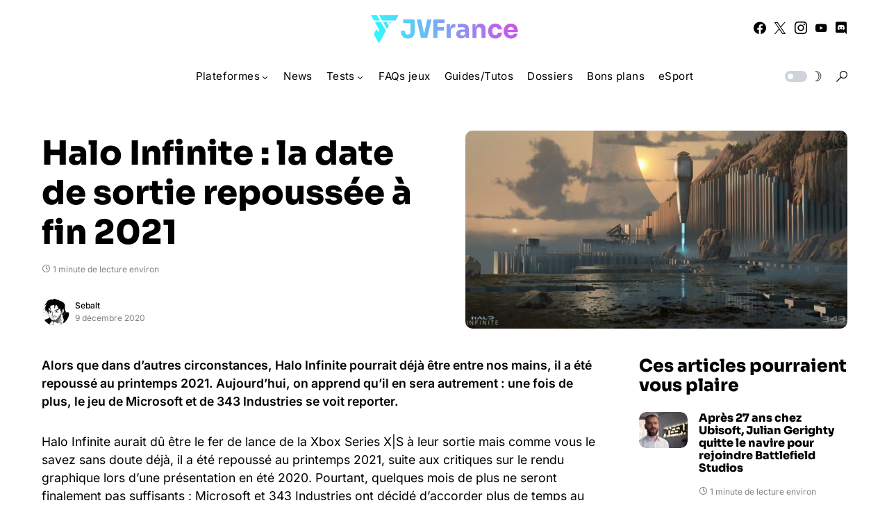

--- FILE ---
content_type: text/html; charset=UTF-8
request_url: https://www.jvfrance.com/halo-infinite-date-sortie-repoussee-fin-2021-210738/
body_size: 157028
content:
<!doctype html>
<html lang="fr-FR">
<head>
	<meta charset="UTF-8" />
	<meta name="viewport" content="width=device-width, initial-scale=1" />
	<link rel="profile" href="https://gmpg.org/xfn/11" />
	<meta name='robots' content='index, follow, max-image-preview:large, max-snippet:-1, max-video-preview:-1' />

	<!-- This site is optimized with the Yoast SEO plugin v26.8 - https://yoast.com/product/yoast-seo-wordpress/ -->
	<title>Halo Infinite : la date de sortie repoussée à fin 2021 - JVFrance</title>
	<link rel="canonical" href="https://www.jvfrance.com/halo-infinite-date-sortie-repoussee-fin-2021-210738/" />
	<meta property="og:locale" content="fr_FR" />
	<meta property="og:type" content="article" />
	<meta property="og:title" content="Halo Infinite : la date de sortie repoussée à fin 2021 - JVFrance" />
	<meta property="og:description" content="Alors que dans d&rsquo;autres circonstances, Halo Infinite pourrait déjà être entre nos mains, il a été repoussé au&hellip;" />
	<meta property="og:url" content="https://www.jvfrance.com/halo-infinite-date-sortie-repoussee-fin-2021-210738/" />
	<meta property="og:site_name" content="JVFrance" />
	<meta property="article:publisher" content="https://www.facebook.com/jvfrancecom" />
	<meta property="article:published_time" content="2020-12-09T10:02:54+00:00" />
	<meta property="og:image" content="https://www.jvfrance.com/wp-content/uploads/2020/12/Halo-Infinite.jpg" />
	<meta property="og:image:width" content="1100" />
	<meta property="og:image:height" content="570" />
	<meta property="og:image:type" content="image/jpeg" />
	<meta name="author" content="Sebalt" />
	<meta name="twitter:card" content="summary_large_image" />
	<meta name="twitter:creator" content="@jvfrance_com" />
	<meta name="twitter:site" content="@jvfrance_com" />
	<meta name="twitter:label1" content="Écrit par" />
	<meta name="twitter:data1" content="Sebalt" />
	<meta name="twitter:label2" content="Durée de lecture estimée" />
	<meta name="twitter:data2" content="1 minute" />
	<script type="application/ld+json" class="yoast-schema-graph">{"@context":"https://schema.org","@graph":[{"@type":"Article","@id":"https://www.jvfrance.com/halo-infinite-date-sortie-repoussee-fin-2021-210738/#article","isPartOf":{"@id":"https://www.jvfrance.com/halo-infinite-date-sortie-repoussee-fin-2021-210738/"},"author":{"name":"Sebalt","@id":"https://www.jvfrance.com/#/schema/person/c535cf7eb77de89b221bddda15fb8b38"},"headline":"Halo Infinite : la date de sortie repoussée à fin 2021","datePublished":"2020-12-09T10:02:54+00:00","mainEntityOfPage":{"@id":"https://www.jvfrance.com/halo-infinite-date-sortie-repoussee-fin-2021-210738/"},"wordCount":286,"commentCount":0,"image":{"@id":"https://www.jvfrance.com/halo-infinite-date-sortie-repoussee-fin-2021-210738/#primaryimage"},"thumbnailUrl":"https://www.jvfrance.com/wp-content/uploads/2020/12/Halo-Infinite.jpg","keywords":["Halo Infinite"],"articleSection":["News","PC","Xbox One","Xbox Series X / Series S"],"inLanguage":"fr-FR","potentialAction":[{"@type":"CommentAction","name":"Comment","target":["https://www.jvfrance.com/halo-infinite-date-sortie-repoussee-fin-2021-210738/#respond"]}]},{"@type":"WebPage","@id":"https://www.jvfrance.com/halo-infinite-date-sortie-repoussee-fin-2021-210738/","url":"https://www.jvfrance.com/halo-infinite-date-sortie-repoussee-fin-2021-210738/","name":"Halo Infinite : la date de sortie repoussée à fin 2021 - JVFrance","isPartOf":{"@id":"https://www.jvfrance.com/#website"},"primaryImageOfPage":{"@id":"https://www.jvfrance.com/halo-infinite-date-sortie-repoussee-fin-2021-210738/#primaryimage"},"image":{"@id":"https://www.jvfrance.com/halo-infinite-date-sortie-repoussee-fin-2021-210738/#primaryimage"},"thumbnailUrl":"https://www.jvfrance.com/wp-content/uploads/2020/12/Halo-Infinite.jpg","datePublished":"2020-12-09T10:02:54+00:00","author":{"@id":"https://www.jvfrance.com/#/schema/person/c535cf7eb77de89b221bddda15fb8b38"},"breadcrumb":{"@id":"https://www.jvfrance.com/halo-infinite-date-sortie-repoussee-fin-2021-210738/#breadcrumb"},"inLanguage":"fr-FR","potentialAction":[{"@type":"ReadAction","target":["https://www.jvfrance.com/halo-infinite-date-sortie-repoussee-fin-2021-210738/"]}]},{"@type":"ImageObject","inLanguage":"fr-FR","@id":"https://www.jvfrance.com/halo-infinite-date-sortie-repoussee-fin-2021-210738/#primaryimage","url":"https://www.jvfrance.com/wp-content/uploads/2020/12/Halo-Infinite.jpg","contentUrl":"https://www.jvfrance.com/wp-content/uploads/2020/12/Halo-Infinite.jpg","width":1100,"height":570},{"@type":"BreadcrumbList","@id":"https://www.jvfrance.com/halo-infinite-date-sortie-repoussee-fin-2021-210738/#breadcrumb","itemListElement":[{"@type":"ListItem","position":1,"name":"Accueil","item":"https://www.jvfrance.com/"},{"@type":"ListItem","position":2,"name":"Halo Infinite : la date de sortie repoussée à fin 2021"}]},{"@type":"WebSite","@id":"https://www.jvfrance.com/#website","url":"https://www.jvfrance.com/","name":"JVFrance","description":"Votre média indépendant de référence sur le jeu vidéo.","potentialAction":[{"@type":"SearchAction","target":{"@type":"EntryPoint","urlTemplate":"https://www.jvfrance.com/?s={search_term_string}"},"query-input":{"@type":"PropertyValueSpecification","valueRequired":true,"valueName":"search_term_string"}}],"inLanguage":"fr-FR"},{"@type":"Person","@id":"https://www.jvfrance.com/#/schema/person/c535cf7eb77de89b221bddda15fb8b38","name":"Sebalt","image":{"@type":"ImageObject","inLanguage":"fr-FR","@id":"https://www.jvfrance.com/#/schema/person/image/","url":"https://secure.gravatar.com/avatar/71c30d6252bc0b280813c3c2898ab74f3e6b56fba17192c19cf22da6ddb8e06b?s=96&d=mm&r=g","contentUrl":"https://secure.gravatar.com/avatar/71c30d6252bc0b280813c3c2898ab74f3e6b56fba17192c19cf22da6ddb8e06b?s=96&d=mm&r=g","caption":"Sebalt"},"description":"Humble navigateur sur les mers virtuelles.","url":"https://www.jvfrance.com/author/sebalt/"}]}</script>
	<!-- / Yoast SEO plugin. -->


<link rel='dns-prefetch' href='//www.googletagmanager.com' />
<link rel='dns-prefetch' href='//pagead2.googlesyndication.com' />
<link rel="alternate" type="application/rss+xml" title="JVFrance &raquo; Flux" href="https://www.jvfrance.com/feed/" />
<link rel="alternate" type="application/rss+xml" title="JVFrance &raquo; Flux des commentaires" href="https://www.jvfrance.com/comments/feed/" />
<link rel="alternate" type="application/rss+xml" title="JVFrance &raquo; Halo Infinite : la date de sortie repoussée à fin 2021 Flux des commentaires" href="https://www.jvfrance.com/halo-infinite-date-sortie-repoussee-fin-2021-210738/feed/" />
<link rel="alternate" title="oEmbed (JSON)" type="application/json+oembed" href="https://www.jvfrance.com/wp-json/oembed/1.0/embed?url=https%3A%2F%2Fwww.jvfrance.com%2Fhalo-infinite-date-sortie-repoussee-fin-2021-210738%2F" />
<link rel="alternate" title="oEmbed (XML)" type="text/xml+oembed" href="https://www.jvfrance.com/wp-json/oembed/1.0/embed?url=https%3A%2F%2Fwww.jvfrance.com%2Fhalo-infinite-date-sortie-repoussee-fin-2021-210738%2F&#038;format=xml" />
			<link rel="preload" href="https://www.jvfrance.com/wp-content/plugins/canvas/assets/fonts/canvas-icons.woff" as="font" type="font/woff" crossorigin>
			<style id='wp-img-auto-sizes-contain-inline-css'>
img:is([sizes=auto i],[sizes^="auto," i]){contain-intrinsic-size:3000px 1500px}
/*# sourceURL=wp-img-auto-sizes-contain-inline-css */
</style>
<link rel='stylesheet' id='canvas-css' href='https://www.jvfrance.com/wp-content/plugins/canvas/assets/css/canvas.css?ver=2.5.1' media='all' />
<link rel='alternate stylesheet' id='powerkit-icons-css' href='https://www.jvfrance.com/wp-content/plugins/powerkit/assets/fonts/powerkit-icons.woff?ver=3.0.4' as='font' type='font/wof' crossorigin />
<link rel='stylesheet' id='powerkit-css' href='https://www.jvfrance.com/wp-content/plugins/powerkit/assets/css/powerkit.css?ver=3.0.4' media='all' />
<style id='wp-emoji-styles-inline-css'>

	img.wp-smiley, img.emoji {
		display: inline !important;
		border: none !important;
		box-shadow: none !important;
		height: 1em !important;
		width: 1em !important;
		margin: 0 0.07em !important;
		vertical-align: -0.1em !important;
		background: none !important;
		padding: 0 !important;
	}
/*# sourceURL=wp-emoji-styles-inline-css */
</style>
<style id='wp-block-library-inline-css'>
:root{--wp-block-synced-color:#7a00df;--wp-block-synced-color--rgb:122,0,223;--wp-bound-block-color:var(--wp-block-synced-color);--wp-editor-canvas-background:#ddd;--wp-admin-theme-color:#007cba;--wp-admin-theme-color--rgb:0,124,186;--wp-admin-theme-color-darker-10:#006ba1;--wp-admin-theme-color-darker-10--rgb:0,107,160.5;--wp-admin-theme-color-darker-20:#005a87;--wp-admin-theme-color-darker-20--rgb:0,90,135;--wp-admin-border-width-focus:2px}@media (min-resolution:192dpi){:root{--wp-admin-border-width-focus:1.5px}}.wp-element-button{cursor:pointer}:root .has-very-light-gray-background-color{background-color:#eee}:root .has-very-dark-gray-background-color{background-color:#313131}:root .has-very-light-gray-color{color:#eee}:root .has-very-dark-gray-color{color:#313131}:root .has-vivid-green-cyan-to-vivid-cyan-blue-gradient-background{background:linear-gradient(135deg,#00d084,#0693e3)}:root .has-purple-crush-gradient-background{background:linear-gradient(135deg,#34e2e4,#4721fb 50%,#ab1dfe)}:root .has-hazy-dawn-gradient-background{background:linear-gradient(135deg,#faaca8,#dad0ec)}:root .has-subdued-olive-gradient-background{background:linear-gradient(135deg,#fafae1,#67a671)}:root .has-atomic-cream-gradient-background{background:linear-gradient(135deg,#fdd79a,#004a59)}:root .has-nightshade-gradient-background{background:linear-gradient(135deg,#330968,#31cdcf)}:root .has-midnight-gradient-background{background:linear-gradient(135deg,#020381,#2874fc)}:root{--wp--preset--font-size--normal:16px;--wp--preset--font-size--huge:42px}.has-regular-font-size{font-size:1em}.has-larger-font-size{font-size:2.625em}.has-normal-font-size{font-size:var(--wp--preset--font-size--normal)}.has-huge-font-size{font-size:var(--wp--preset--font-size--huge)}.has-text-align-center{text-align:center}.has-text-align-left{text-align:left}.has-text-align-right{text-align:right}.has-fit-text{white-space:nowrap!important}#end-resizable-editor-section{display:none}.aligncenter{clear:both}.items-justified-left{justify-content:flex-start}.items-justified-center{justify-content:center}.items-justified-right{justify-content:flex-end}.items-justified-space-between{justify-content:space-between}.screen-reader-text{border:0;clip-path:inset(50%);height:1px;margin:-1px;overflow:hidden;padding:0;position:absolute;width:1px;word-wrap:normal!important}.screen-reader-text:focus{background-color:#ddd;clip-path:none;color:#444;display:block;font-size:1em;height:auto;left:5px;line-height:normal;padding:15px 23px 14px;text-decoration:none;top:5px;width:auto;z-index:100000}html :where(.has-border-color){border-style:solid}html :where([style*=border-top-color]){border-top-style:solid}html :where([style*=border-right-color]){border-right-style:solid}html :where([style*=border-bottom-color]){border-bottom-style:solid}html :where([style*=border-left-color]){border-left-style:solid}html :where([style*=border-width]){border-style:solid}html :where([style*=border-top-width]){border-top-style:solid}html :where([style*=border-right-width]){border-right-style:solid}html :where([style*=border-bottom-width]){border-bottom-style:solid}html :where([style*=border-left-width]){border-left-style:solid}html :where(img[class*=wp-image-]){height:auto;max-width:100%}:where(figure){margin:0 0 1em}html :where(.is-position-sticky){--wp-admin--admin-bar--position-offset:var(--wp-admin--admin-bar--height,0px)}@media screen and (max-width:600px){html :where(.is-position-sticky){--wp-admin--admin-bar--position-offset:0px}}

/*# sourceURL=wp-block-library-inline-css */
</style><style id='wp-block-heading-inline-css'>
h1:where(.wp-block-heading).has-background,h2:where(.wp-block-heading).has-background,h3:where(.wp-block-heading).has-background,h4:where(.wp-block-heading).has-background,h5:where(.wp-block-heading).has-background,h6:where(.wp-block-heading).has-background{padding:1.25em 2.375em}h1.has-text-align-left[style*=writing-mode]:where([style*=vertical-lr]),h1.has-text-align-right[style*=writing-mode]:where([style*=vertical-rl]),h2.has-text-align-left[style*=writing-mode]:where([style*=vertical-lr]),h2.has-text-align-right[style*=writing-mode]:where([style*=vertical-rl]),h3.has-text-align-left[style*=writing-mode]:where([style*=vertical-lr]),h3.has-text-align-right[style*=writing-mode]:where([style*=vertical-rl]),h4.has-text-align-left[style*=writing-mode]:where([style*=vertical-lr]),h4.has-text-align-right[style*=writing-mode]:where([style*=vertical-rl]),h5.has-text-align-left[style*=writing-mode]:where([style*=vertical-lr]),h5.has-text-align-right[style*=writing-mode]:where([style*=vertical-rl]),h6.has-text-align-left[style*=writing-mode]:where([style*=vertical-lr]),h6.has-text-align-right[style*=writing-mode]:where([style*=vertical-rl]){rotate:180deg}
/*# sourceURL=https://www.jvfrance.com/wp-includes/blocks/heading/style.min.css */
</style>
<style id='wp-block-paragraph-inline-css'>
.is-small-text{font-size:.875em}.is-regular-text{font-size:1em}.is-large-text{font-size:2.25em}.is-larger-text{font-size:3em}.has-drop-cap:not(:focus):first-letter{float:left;font-size:8.4em;font-style:normal;font-weight:100;line-height:.68;margin:.05em .1em 0 0;text-transform:uppercase}body.rtl .has-drop-cap:not(:focus):first-letter{float:none;margin-left:.1em}p.has-drop-cap.has-background{overflow:hidden}:root :where(p.has-background){padding:1.25em 2.375em}:where(p.has-text-color:not(.has-link-color)) a{color:inherit}p.has-text-align-left[style*="writing-mode:vertical-lr"],p.has-text-align-right[style*="writing-mode:vertical-rl"]{rotate:180deg}
/*# sourceURL=https://www.jvfrance.com/wp-includes/blocks/paragraph/style.min.css */
</style>
<style id='wp-block-pullquote-inline-css'>
.wp-block-pullquote{box-sizing:border-box;margin:0 0 1em;overflow-wrap:break-word;padding:4em 0;text-align:center}.wp-block-pullquote blockquote,.wp-block-pullquote p{color:inherit}.wp-block-pullquote blockquote{margin:0}.wp-block-pullquote p{margin-top:0}.wp-block-pullquote p:last-child{margin-bottom:0}.wp-block-pullquote.alignleft,.wp-block-pullquote.alignright{max-width:420px}.wp-block-pullquote cite,.wp-block-pullquote footer{position:relative}.wp-block-pullquote .has-text-color a{color:inherit}.wp-block-pullquote.has-text-align-left blockquote{text-align:left}.wp-block-pullquote.has-text-align-right blockquote{text-align:right}.wp-block-pullquote.has-text-align-center blockquote{text-align:center}.wp-block-pullquote.is-style-solid-color{border:none}.wp-block-pullquote.is-style-solid-color blockquote{margin-left:auto;margin-right:auto;max-width:60%}.wp-block-pullquote.is-style-solid-color blockquote p{font-size:2em;margin-bottom:0;margin-top:0}.wp-block-pullquote.is-style-solid-color blockquote cite{font-style:normal;text-transform:none}.wp-block-pullquote :where(cite){color:inherit;display:block}
/*# sourceURL=https://www.jvfrance.com/wp-includes/blocks/pullquote/style.min.css */
</style>
<style id='global-styles-inline-css'>
:root{--wp--preset--aspect-ratio--square: 1;--wp--preset--aspect-ratio--4-3: 4/3;--wp--preset--aspect-ratio--3-4: 3/4;--wp--preset--aspect-ratio--3-2: 3/2;--wp--preset--aspect-ratio--2-3: 2/3;--wp--preset--aspect-ratio--16-9: 16/9;--wp--preset--aspect-ratio--9-16: 9/16;--wp--preset--color--black: #000000;--wp--preset--color--cyan-bluish-gray: #abb8c3;--wp--preset--color--white: #FFFFFF;--wp--preset--color--pale-pink: #f78da7;--wp--preset--color--vivid-red: #cf2e2e;--wp--preset--color--luminous-vivid-orange: #ff6900;--wp--preset--color--luminous-vivid-amber: #fcb900;--wp--preset--color--light-green-cyan: #7bdcb5;--wp--preset--color--vivid-green-cyan: #00d084;--wp--preset--color--pale-cyan-blue: #8ed1fc;--wp--preset--color--vivid-cyan-blue: #0693e3;--wp--preset--color--vivid-purple: #9b51e0;--wp--preset--color--blue: #59BACC;--wp--preset--color--green: #58AD69;--wp--preset--color--orange: #FFBC49;--wp--preset--color--red: #e32c26;--wp--preset--color--gray-50: #f8f9fa;--wp--preset--color--gray-100: #f8f9fb;--wp--preset--color--gray-200: #e9ecef;--wp--preset--color--secondary: #818181;--wp--preset--gradient--vivid-cyan-blue-to-vivid-purple: linear-gradient(135deg,rgb(6,147,227) 0%,rgb(155,81,224) 100%);--wp--preset--gradient--light-green-cyan-to-vivid-green-cyan: linear-gradient(135deg,rgb(122,220,180) 0%,rgb(0,208,130) 100%);--wp--preset--gradient--luminous-vivid-amber-to-luminous-vivid-orange: linear-gradient(135deg,rgb(252,185,0) 0%,rgb(255,105,0) 100%);--wp--preset--gradient--luminous-vivid-orange-to-vivid-red: linear-gradient(135deg,rgb(255,105,0) 0%,rgb(207,46,46) 100%);--wp--preset--gradient--very-light-gray-to-cyan-bluish-gray: linear-gradient(135deg,rgb(238,238,238) 0%,rgb(169,184,195) 100%);--wp--preset--gradient--cool-to-warm-spectrum: linear-gradient(135deg,rgb(74,234,220) 0%,rgb(151,120,209) 20%,rgb(207,42,186) 40%,rgb(238,44,130) 60%,rgb(251,105,98) 80%,rgb(254,248,76) 100%);--wp--preset--gradient--blush-light-purple: linear-gradient(135deg,rgb(255,206,236) 0%,rgb(152,150,240) 100%);--wp--preset--gradient--blush-bordeaux: linear-gradient(135deg,rgb(254,205,165) 0%,rgb(254,45,45) 50%,rgb(107,0,62) 100%);--wp--preset--gradient--luminous-dusk: linear-gradient(135deg,rgb(255,203,112) 0%,rgb(199,81,192) 50%,rgb(65,88,208) 100%);--wp--preset--gradient--pale-ocean: linear-gradient(135deg,rgb(255,245,203) 0%,rgb(182,227,212) 50%,rgb(51,167,181) 100%);--wp--preset--gradient--electric-grass: linear-gradient(135deg,rgb(202,248,128) 0%,rgb(113,206,126) 100%);--wp--preset--gradient--midnight: linear-gradient(135deg,rgb(2,3,129) 0%,rgb(40,116,252) 100%);--wp--preset--font-size--small: 13px;--wp--preset--font-size--medium: 20px;--wp--preset--font-size--large: 36px;--wp--preset--font-size--x-large: 42px;--wp--preset--spacing--20: 0.44rem;--wp--preset--spacing--30: 0.67rem;--wp--preset--spacing--40: 1rem;--wp--preset--spacing--50: 1.5rem;--wp--preset--spacing--60: 2.25rem;--wp--preset--spacing--70: 3.38rem;--wp--preset--spacing--80: 5.06rem;--wp--preset--shadow--natural: 6px 6px 9px rgba(0, 0, 0, 0.2);--wp--preset--shadow--deep: 12px 12px 50px rgba(0, 0, 0, 0.4);--wp--preset--shadow--sharp: 6px 6px 0px rgba(0, 0, 0, 0.2);--wp--preset--shadow--outlined: 6px 6px 0px -3px rgb(255, 255, 255), 6px 6px rgb(0, 0, 0);--wp--preset--shadow--crisp: 6px 6px 0px rgb(0, 0, 0);}:where(.is-layout-flex){gap: 0.5em;}:where(.is-layout-grid){gap: 0.5em;}body .is-layout-flex{display: flex;}.is-layout-flex{flex-wrap: wrap;align-items: center;}.is-layout-flex > :is(*, div){margin: 0;}body .is-layout-grid{display: grid;}.is-layout-grid > :is(*, div){margin: 0;}:where(.wp-block-columns.is-layout-flex){gap: 2em;}:where(.wp-block-columns.is-layout-grid){gap: 2em;}:where(.wp-block-post-template.is-layout-flex){gap: 1.25em;}:where(.wp-block-post-template.is-layout-grid){gap: 1.25em;}.has-black-color{color: var(--wp--preset--color--black) !important;}.has-cyan-bluish-gray-color{color: var(--wp--preset--color--cyan-bluish-gray) !important;}.has-white-color{color: var(--wp--preset--color--white) !important;}.has-pale-pink-color{color: var(--wp--preset--color--pale-pink) !important;}.has-vivid-red-color{color: var(--wp--preset--color--vivid-red) !important;}.has-luminous-vivid-orange-color{color: var(--wp--preset--color--luminous-vivid-orange) !important;}.has-luminous-vivid-amber-color{color: var(--wp--preset--color--luminous-vivid-amber) !important;}.has-light-green-cyan-color{color: var(--wp--preset--color--light-green-cyan) !important;}.has-vivid-green-cyan-color{color: var(--wp--preset--color--vivid-green-cyan) !important;}.has-pale-cyan-blue-color{color: var(--wp--preset--color--pale-cyan-blue) !important;}.has-vivid-cyan-blue-color{color: var(--wp--preset--color--vivid-cyan-blue) !important;}.has-vivid-purple-color{color: var(--wp--preset--color--vivid-purple) !important;}.has-black-background-color{background-color: var(--wp--preset--color--black) !important;}.has-cyan-bluish-gray-background-color{background-color: var(--wp--preset--color--cyan-bluish-gray) !important;}.has-white-background-color{background-color: var(--wp--preset--color--white) !important;}.has-pale-pink-background-color{background-color: var(--wp--preset--color--pale-pink) !important;}.has-vivid-red-background-color{background-color: var(--wp--preset--color--vivid-red) !important;}.has-luminous-vivid-orange-background-color{background-color: var(--wp--preset--color--luminous-vivid-orange) !important;}.has-luminous-vivid-amber-background-color{background-color: var(--wp--preset--color--luminous-vivid-amber) !important;}.has-light-green-cyan-background-color{background-color: var(--wp--preset--color--light-green-cyan) !important;}.has-vivid-green-cyan-background-color{background-color: var(--wp--preset--color--vivid-green-cyan) !important;}.has-pale-cyan-blue-background-color{background-color: var(--wp--preset--color--pale-cyan-blue) !important;}.has-vivid-cyan-blue-background-color{background-color: var(--wp--preset--color--vivid-cyan-blue) !important;}.has-vivid-purple-background-color{background-color: var(--wp--preset--color--vivid-purple) !important;}.has-black-border-color{border-color: var(--wp--preset--color--black) !important;}.has-cyan-bluish-gray-border-color{border-color: var(--wp--preset--color--cyan-bluish-gray) !important;}.has-white-border-color{border-color: var(--wp--preset--color--white) !important;}.has-pale-pink-border-color{border-color: var(--wp--preset--color--pale-pink) !important;}.has-vivid-red-border-color{border-color: var(--wp--preset--color--vivid-red) !important;}.has-luminous-vivid-orange-border-color{border-color: var(--wp--preset--color--luminous-vivid-orange) !important;}.has-luminous-vivid-amber-border-color{border-color: var(--wp--preset--color--luminous-vivid-amber) !important;}.has-light-green-cyan-border-color{border-color: var(--wp--preset--color--light-green-cyan) !important;}.has-vivid-green-cyan-border-color{border-color: var(--wp--preset--color--vivid-green-cyan) !important;}.has-pale-cyan-blue-border-color{border-color: var(--wp--preset--color--pale-cyan-blue) !important;}.has-vivid-cyan-blue-border-color{border-color: var(--wp--preset--color--vivid-cyan-blue) !important;}.has-vivid-purple-border-color{border-color: var(--wp--preset--color--vivid-purple) !important;}.has-vivid-cyan-blue-to-vivid-purple-gradient-background{background: var(--wp--preset--gradient--vivid-cyan-blue-to-vivid-purple) !important;}.has-light-green-cyan-to-vivid-green-cyan-gradient-background{background: var(--wp--preset--gradient--light-green-cyan-to-vivid-green-cyan) !important;}.has-luminous-vivid-amber-to-luminous-vivid-orange-gradient-background{background: var(--wp--preset--gradient--luminous-vivid-amber-to-luminous-vivid-orange) !important;}.has-luminous-vivid-orange-to-vivid-red-gradient-background{background: var(--wp--preset--gradient--luminous-vivid-orange-to-vivid-red) !important;}.has-very-light-gray-to-cyan-bluish-gray-gradient-background{background: var(--wp--preset--gradient--very-light-gray-to-cyan-bluish-gray) !important;}.has-cool-to-warm-spectrum-gradient-background{background: var(--wp--preset--gradient--cool-to-warm-spectrum) !important;}.has-blush-light-purple-gradient-background{background: var(--wp--preset--gradient--blush-light-purple) !important;}.has-blush-bordeaux-gradient-background{background: var(--wp--preset--gradient--blush-bordeaux) !important;}.has-luminous-dusk-gradient-background{background: var(--wp--preset--gradient--luminous-dusk) !important;}.has-pale-ocean-gradient-background{background: var(--wp--preset--gradient--pale-ocean) !important;}.has-electric-grass-gradient-background{background: var(--wp--preset--gradient--electric-grass) !important;}.has-midnight-gradient-background{background: var(--wp--preset--gradient--midnight) !important;}.has-small-font-size{font-size: var(--wp--preset--font-size--small) !important;}.has-medium-font-size{font-size: var(--wp--preset--font-size--medium) !important;}.has-large-font-size{font-size: var(--wp--preset--font-size--large) !important;}.has-x-large-font-size{font-size: var(--wp--preset--font-size--x-large) !important;}
:root :where(.wp-block-pullquote){font-size: 1.5em;line-height: 1.6;}
/*# sourceURL=global-styles-inline-css */
</style>

<style id='classic-theme-styles-inline-css'>
/*! This file is auto-generated */
.wp-block-button__link{color:#fff;background-color:#32373c;border-radius:9999px;box-shadow:none;text-decoration:none;padding:calc(.667em + 2px) calc(1.333em + 2px);font-size:1.125em}.wp-block-file__button{background:#32373c;color:#fff;text-decoration:none}
/*# sourceURL=/wp-includes/css/classic-themes.min.css */
</style>
<link rel='stylesheet' id='canvas-block-posts-sidebar-css' href='https://www.jvfrance.com/wp-content/plugins/canvas/components/posts/block-posts-sidebar/block-posts-sidebar.css?ver=1752575260' media='all' />
<link rel='stylesheet' id='absolute-reviews-css' href='https://www.jvfrance.com/wp-content/plugins/absolute-reviews/public/css/absolute-reviews-public.css?ver=1.1.6' media='all' />
<link rel='stylesheet' id='canvas-block-heading-style-css' href='https://www.jvfrance.com/wp-content/plugins/canvas/components/content-formatting/block-heading/block.css?ver=1752575260' media='all' />
<link rel='stylesheet' id='canvas-block-list-style-css' href='https://www.jvfrance.com/wp-content/plugins/canvas/components/content-formatting/block-list/block.css?ver=1752575260' media='all' />
<link rel='stylesheet' id='canvas-block-paragraph-style-css' href='https://www.jvfrance.com/wp-content/plugins/canvas/components/content-formatting/block-paragraph/block.css?ver=1752575260' media='all' />
<link rel='stylesheet' id='canvas-block-separator-style-css' href='https://www.jvfrance.com/wp-content/plugins/canvas/components/content-formatting/block-separator/block.css?ver=1752575260' media='all' />
<link rel='stylesheet' id='canvas-block-group-style-css' href='https://www.jvfrance.com/wp-content/plugins/canvas/components/basic-elements/block-group/block.css?ver=1752575260' media='all' />
<link rel='stylesheet' id='canvas-block-cover-style-css' href='https://www.jvfrance.com/wp-content/plugins/canvas/components/basic-elements/block-cover/block.css?ver=1752575260' media='all' />
<link rel='stylesheet' id='powerkit-author-box-css' href='https://www.jvfrance.com/wp-content/plugins/powerkit/modules/author-box/public/css/public-powerkit-author-box.css?ver=3.0.4' media='all' />
<link rel='stylesheet' id='powerkit-basic-elements-css' href='https://www.jvfrance.com/wp-content/plugins/powerkit/modules/basic-elements/public/css/public-powerkit-basic-elements.css?ver=3.0.4' media='screen' />
<link rel='stylesheet' id='powerkit-content-formatting-css' href='https://www.jvfrance.com/wp-content/plugins/powerkit/modules/content-formatting/public/css/public-powerkit-content-formatting.css?ver=3.0.4' media='all' />
<link rel='stylesheet' id='powerkit-featured-categories-css' href='https://www.jvfrance.com/wp-content/plugins/powerkit/modules/featured-categories/public/css/public-powerkit-featured-categories.css?ver=3.0.4' media='all' />
<link rel='stylesheet' id='powerkit-inline-posts-css' href='https://www.jvfrance.com/wp-content/plugins/powerkit/modules/inline-posts/public/css/public-powerkit-inline-posts.css?ver=3.0.4' media='all' />
<link rel='stylesheet' id='powerkit-justified-gallery-css' href='https://www.jvfrance.com/wp-content/plugins/powerkit/modules/justified-gallery/public/css/public-powerkit-justified-gallery.css?ver=3.0.4' media='all' />
<link rel='stylesheet' id='powerkit-lazyload-css' href='https://www.jvfrance.com/wp-content/plugins/powerkit/modules/lazyload/public/css/public-powerkit-lazyload.css?ver=3.0.4' media='all' />
<link rel='stylesheet' id='glightbox-css' href='https://www.jvfrance.com/wp-content/plugins/powerkit/modules/lightbox/public/css/glightbox.min.css?ver=3.0.4' media='all' />
<link rel='stylesheet' id='powerkit-lightbox-css' href='https://www.jvfrance.com/wp-content/plugins/powerkit/modules/lightbox/public/css/public-powerkit-lightbox.css?ver=3.0.4' media='all' />
<link rel='stylesheet' id='powerkit-widget-posts-css' href='https://www.jvfrance.com/wp-content/plugins/powerkit/modules/posts/public/css/public-powerkit-widget-posts.css?ver=3.0.4' media='all' />
<link rel='stylesheet' id='powerkit-scroll-to-top-css' href='https://www.jvfrance.com/wp-content/plugins/powerkit/modules/scroll-to-top/public/css/public-powerkit-scroll-to-top.css?ver=3.0.4' media='all' />
<link rel='stylesheet' id='powerkit-share-buttons-css' href='https://www.jvfrance.com/wp-content/plugins/powerkit/modules/share-buttons/public/css/public-powerkit-share-buttons.css?ver=3.0.4' media='all' />
<link rel='stylesheet' id='powerkit-slider-gallery-css' href='https://www.jvfrance.com/wp-content/plugins/powerkit/modules/slider-gallery/public/css/public-powerkit-slider-gallery.css?ver=3.0.4' media='all' />
<link rel='stylesheet' id='powerkit-social-links-css' href='https://www.jvfrance.com/wp-content/plugins/powerkit/modules/social-links/public/css/public-powerkit-social-links.css?ver=3.0.4' media='all' />
<link rel='stylesheet' id='powerkit-table-of-contents-css' href='https://www.jvfrance.com/wp-content/plugins/powerkit/modules/table-of-contents/public/css/public-powerkit-table-of-contents.css?ver=3.0.4' media='all' />
<link rel='stylesheet' id='powerkit-widget-about-css' href='https://www.jvfrance.com/wp-content/plugins/powerkit/modules/widget-about/public/css/public-powerkit-widget-about.css?ver=3.0.4' media='all' />
<link rel='stylesheet' id='parent-style-css' href='https://www.jvfrance.com/wp-content/themes/networker/style.css?ver=6.9' media='all' />
<link rel='stylesheet' id='child-style-css' href='https://www.jvfrance.com/wp-content/themes/Networker-Child/style.css?ver=1.0' media='all' />
<link rel='stylesheet' id='csco-styles-css' href='https://www.jvfrance.com/wp-content/themes/networker/style.css?ver=1.2.0' media='all' />
<style id='csco-styles-inline-css'>
:root { --social-links-label: "Réseaux"; }

:root {
	/* Base Font */
	--cs-font-base-family: Inter;
	--cs-font-base-size: 1rem;
	--cs-font-base-weight: 400;
	--cs-font-base-style: normal;
	--cs-font-base-letter-spacing: normal;
	--cs-font-base-line-height: 1.5;

	/* Primary Font */
	--cs-font-primary-family: Inter;
	--cs-font-primary-size: 0.875rem;
	--cs-font-primary-weight: 500;
	--cs-font-primary-style: normal;
	--cs-font-primary-letter-spacing: normal;
	--cs-font-primary-text-transform: none;

	/* Secondary Font */
	--cs-font-secondary-family: Inter;
	--cs-font-secondary-size: 0.75rem;
	--cs-font-secondary-weight: 400;
	--cs-font-secondary-style: normal;
	--cs-font-secondary-letter-spacing: normal;
	--cs-font-secondary-text-transform: none;

	/* Category Font */
	--cs-font-category-family: Inter;
	--cs-font-category-size: 0.6875rem;
	--cs-font-category-weight: 600;
	--cs-font-category-style: normal;
	--cs-font-category-letter-spacing: normal;
	--cs-font-category-text-transform: uppercase;

	/* Post Meta Font */
	--cs-font-post-meta-family: Inter;
	--cs-font-post-meta-size: 0.75rem;
	--cs-font-post-meta-weight: 400;
	--cs-font-post-meta-style: normal;
	--cs-font-post-meta-letter-spacing: normal;
	--cs-font-post-meta-text-transform: none;

	/* Input Font */
	--cs-font-input-family: Inter;
	--cs-font-input-size: 0.75rem;
	--cs-font-input-weight: 400;
	--cs-font-input-style: normal;
	--cs-font-input-letter-spacing: normal;
	--cs-font-input-text-transform: none;

	/* Post Subbtitle */
	--cs-font-post-subtitle-family: inherit;
	--cs-font-post-subtitle-size: 1.5rem;
	--cs-font-post-subtitle-letter-spacing: normal;

	/* Post Content */
	--cs-font-post-content-family: Inter;
	--cs-font-post-content-size: 1.1rem;
	--cs-font-post-content-letter-spacing: normal;

	/* Summary */
	--cs-font-entry-summary-family: Inter;
	--cs-font-entry-summary-size: 1.5rem;
	--cs-font-entry-summary-letter-spacing: normal;

	/* Entry Excerpt */
	--cs-font-entry-excerpt-family: Inter;
	--cs-font-entry-excerpt-size: 0.875rem;
	--cs-font-entry-excerpt-letter-spacing: normal;


	/* Logos --------------- */

	/* Main Logo */
	--cs-font-main-logo-family: Inter;
	--cs-font-main-logo-size: 1.25rem;
	--cs-font-main-logo-weight: 500;
	--cs-font-main-logo-style: normal;
	--cs-font-main-logo-letter-spacing: normal;
	--cs-font-main-logo-text-transform: none;

	/* Large Logo */
	--cs-font-large-logo-family: Inter;
	--cs-font-large-logo-size: 1.5rem;
	--cs-font-large-logo-weight: 500;
	--cs-font-large-logo-style: normal;
	--cs-font-large-logo-letter-spacing: normal;
	--cs-font-large-logo-text-transform: none;

	/* Footer Logo */
	--cs-font-footer-logo-family: Inter;
	--cs-font-footer-logo-size: 1.25rem;
	--cs-font-footer-logo-weight: 500;
	--cs-font-footer-logo-style: normal;
	--cs-font-footer-logo-letter-spacing: normal;
	--cs-font-footer-logo-text-transform: none;

	/* Headings --------------- */

	/* Headings */
	--cs-font-headings-family: sora-extrabold;
	--cs-font-headings-weight: 400;
	--cs-font-headings-style: normal;
	--cs-font-headings-line-height: 1.15;
	--cs-font-headings-letter-spacing: ;
	--cs-font-headings-text-transform: none;

	/* Menu Font --------------- */

	/* Menu */
	/* Used for main top level menu elements. */
	--cs-font-menu-family: Inter;
	--cs-font-menu-size: 0.95rem;
	--cs-font-menu-weight: 400;
	--cs-font-menu-style: normal;
	--cs-font-menu-letter-spacing: 0.025em;
	--cs-font-menu-text-transform: none;

	/* Submenu Font */
	/* Used for submenu elements. */
	--cs-font-submenu-family: Inter;
	--cs-font-submenu-size: 0.85rem;
	--cs-font-submenu-weight: 700;
	--cs-font-submenu-style: normal;
	--cs-font-submenu-letter-spacing: normal;
	--cs-font-submenu-text-transform: none;

	/* Section Headings --------------- */
	--cs-font-section-headings-family: sora-extrabold;
	--cs-font-section-headings-size: 1.55rem;
	--cs-font-section-headings-weight: 500;
	--cs-font-section-headings-style: normal;
	--cs-font-section-headings-letter-spacing: normal;
	--cs-font-section-headings-text-transform: none;

	--cs-font-section-subheadings-family: Sora;
	--cs-font-section-subheadings-size: 0.6875rem;
	--cs-font-section-subheadings-weight: 300;
	--cs-font-section-subheadings-style: normal;
	--cs-font-section-subheadings-letter-spacing: normal;
	--cs-font-section-subheadings-text-transform: uppercase;
}


.searchwp-live-search-no-min-chars:after { content: "Continuer à taper" }
/*# sourceURL=csco-styles-inline-css */
</style>
<link rel='stylesheet' id='searchwp-live-search-css' href='https://www.jvfrance.com/wp-content/plugins/searchwp-live-ajax-search/assets/styles/style.min.css?ver=1.8.7' media='all' />
<style id='searchwp-live-search-inline-css'>
.searchwp-live-search-result .searchwp-live-search-result--title a {
  font-size: 16px;
}
.searchwp-live-search-result .searchwp-live-search-result--price {
  font-size: 14px;
}
.searchwp-live-search-result .searchwp-live-search-result--add-to-cart .button {
  font-size: 14px;
}

/*# sourceURL=searchwp-live-search-inline-css */
</style>
<link rel='stylesheet' id='custom-style-css' href='https://www.jvfrance.com/wp-content/themes/Networker-Child/custom-style.css?ver=1768952398' media='all' />
<style id='pk-custom-inline-fonts-inline-css'>
@font-face { font-family: "sora-extrabold"; src: url("https://www.jvfrance.com/wp-content/uploads/2025/02/Sora-ExtraBold-1.woff") format("woff"); font-display: swap; font-weight: 400; font-style: normal;}
/*# sourceURL=pk-custom-inline-fonts-inline-css */
</style>
<script src="https://www.jvfrance.com/wp-includes/js/jquery/jquery.min.js?ver=3.7.1" id="jquery-core-js"></script>
<script src="https://www.jvfrance.com/wp-includes/js/jquery/jquery-migrate.min.js?ver=3.4.1" id="jquery-migrate-js"></script>
<script src="https://www.jvfrance.com/wp-content/cache/8203aa9b-0223-4645-912e-30fbfc0aefaf/c55d85df19afd3ab9531cafd7ca210eb0cdedb58.js?ver=1.15.4" id="affilizz-rendering-js" defer data-wp-strategy="defer"></script>

<!-- Extrait de code de la balise Google (gtag.js) ajouté par Site Kit -->
<!-- Extrait Google Analytics ajouté par Site Kit -->
<script src="https://www.googletagmanager.com/gtag/js?id=GT-NF7J897P" id="google_gtagjs-js" async></script>
<script id="google_gtagjs-js-after">
window.dataLayer = window.dataLayer || [];function gtag(){dataLayer.push(arguments);}
gtag("set","linker",{"domains":["www.jvfrance.com"]});
gtag("js", new Date());
gtag("set", "developer_id.dZTNiMT", true);
gtag("config", "GT-NF7J897P", {"googlesitekit_post_date":"20201209","googlesitekit_post_author":"Sebalt"});
 window._googlesitekit = window._googlesitekit || {}; window._googlesitekit.throttledEvents = []; window._googlesitekit.gtagEvent = (name, data) => { var key = JSON.stringify( { name, data } ); if ( !! window._googlesitekit.throttledEvents[ key ] ) { return; } window._googlesitekit.throttledEvents[ key ] = true; setTimeout( () => { delete window._googlesitekit.throttledEvents[ key ]; }, 5 ); gtag( "event", name, { ...data, event_source: "site-kit" } ); }; 
//# sourceURL=google_gtagjs-js-after
</script>
<link rel="https://api.w.org/" href="https://www.jvfrance.com/wp-json/" /><link rel="alternate" title="JSON" type="application/json" href="https://www.jvfrance.com/wp-json/wp/v2/posts/210738" /><link rel="EditURI" type="application/rsd+xml" title="RSD" href="https://www.jvfrance.com/xmlrpc.php?rsd" />
<meta name="generator" content="WordPress 6.9" />
<link rel='shortlink' href='https://www.jvfrance.com/?p=210738' />
		<link rel="preload" href="https://www.jvfrance.com/wp-content/plugins/absolute-reviews/fonts/absolute-reviews-icons.woff" as="font" type="font/woff" crossorigin>
		<meta name="generator" content="Site Kit by Google 1.170.0" />
<!-- Balises Meta Google AdSense ajoutées par Site Kit -->
<meta name="google-adsense-platform-account" content="ca-host-pub-2644536267352236">
<meta name="google-adsense-platform-domain" content="sitekit.withgoogle.com">
<!-- Fin des balises Meta End Google AdSense ajoutées par Site Kit -->
<meta name="affilizz-media" content="679a495e3a39c1728ce8626c" />

<!-- Extrait Google AdSense ajouté par Site Kit -->
<script async src="https://pagead2.googlesyndication.com/pagead/js/adsbygoogle.js?client=ca-pub-3568087830472448&amp;host=ca-host-pub-2644536267352236" crossorigin="anonymous"></script>

<!-- End Google AdSense snippet added by Site Kit -->
<link rel="icon" href="https://www.jvfrance.com/wp-content/uploads/2025/02/cropped-JVFrance-logo-carré_Dégradé-fond-transparent_621px-80x80.png" sizes="32x32" />
<link rel="icon" href="https://www.jvfrance.com/wp-content/uploads/2025/02/cropped-JVFrance-logo-carré_Dégradé-fond-transparent_621px-220x220.png" sizes="192x192" />
<link rel="apple-touch-icon" href="https://www.jvfrance.com/wp-content/uploads/2025/02/cropped-JVFrance-logo-carré_Dégradé-fond-transparent_621px-220x220.png" />
<meta name="msapplication-TileImage" content="https://www.jvfrance.com/wp-content/uploads/2025/02/cropped-JVFrance-logo-carré_Dégradé-fond-transparent_621px-300x300.png" />
		<style id="wp-custom-css">
			/* ============================================================
   1) Gradient overlay & Vignettes
   ============================================================ */
body.home .custom-gradient-overlay .cs-entry__inner.cs-entry__thumbnail .cs-overlay-background::after {
    content: "";
    position: absolute;
    top: 0; left: 0;
    width: 100%;
    height: 100%; /* Correction: ajout de 100% */
    background: linear-gradient(to top, rgba(0, 0, 0, 0.9) 0%, rgba(0, 0, 0, 0.2) 72%, rgba(0, 0, 0, 0) 100%);
    pointer-events: none;
    z-index: 0;
}

/* Regroupement des templates reviews 6, 7 et 8 */
.abr-posts-template-reviews-6 .abr-post-data,
.abr-posts-template-reviews-7 .abr-post-data,
.abr-posts-template-reviews-8 .abr-post-data {
    background: none !important;
    position: relative !important;
    border-radius: 10px !important;
    overflow: hidden !important; /* Correction: ajout de hidden */
}

/* Injection du gradient en ::after */
.abr-posts-template-reviews-6 .abr-post-data::after,
.abr-posts-template-reviews-7 .abr-post-data::after,
.abr-posts-template-reviews-8 .abr-post-data::after {
    content: "";
    position: absolute;
    top: 0; right: 0; bottom: 0; left: 0;
    border-radius: inherit;
    background: linear-gradient(to top, rgba(0, 0, 0, 0.9) 0%, rgba(0, 0, 0, 0.3) 50%, rgba(0, 0, 0, 0) 100%);
    pointer-events: none;
    z-index: 1;
}

/* Contenu au-dessus du gradient */
.abr-posts-template-reviews-6 .abr-post-data *,
.abr-posts-template-reviews-7 .abr-post-data *,
.abr-posts-template-reviews-8 .abr-post-data * {
    position: relative !important;
    z-index: 2 !important;
}
/* ============================================================
   2) Style des scores/pourcentages (MASQUÉS)
   ============================================================ */
.abr-posts-template-reviews-6 .abr-post-data .abr-review-number,
.abr-posts-template-reviews-7 .abr-post-data .abr-review-number,
.abr-posts-template-reviews-8 .abr-post-data .abr-review-number {
    display: none !important; /* L'élément est totalement retiré de l'affichage */
}

/* ============================================================
   3) Barre de recherche et Résultats
   ============================================================ */
.cs-search__nav-form .cs-search__group {
    border-radius: 10px;
    border: 0px;
    box-shadow: 0 4px 8px rgba(0, 0, 0, 0.15);
}

.searchwp-live-search-results.searchwp-live-search-results-showing .searchwp-live-search-result a img {
    border-radius: 10px; /* Correction: ajout du point-virgule manquant */
    box-shadow: 0 4px 8px rgba(0, 0, 0, 0.15);
}

.cs-search .cs-search-live-result .searchwp-live-search-results {
    border-radius: 10px;
    border: 0px;
    margin-top: 10px;
    box-shadow: 0 4px 8px rgba(0, 0, 0, 0.15);
}

.cs-search {
    box-shadow: none;
}

.searchwp-live-search-result {
    border-bottom: 0px;
}

/* ============================================================
   4) Boutons et Navigation (Ombres et Formes)
   ============================================================ */

/* Ciblage des flèches du slider */
.cs-slider__arrow, 
.cnvs-block-posts-layout-carousel-type-1 .cs-carousel__arrow {
    border: 0px !important; /* On force la suppression de la bordure par défaut */
    border-radius: 50%; /* On s'assure que le bouton reste parfaitement rond */
    
    /* Correction de l'espace dans le rgba */
    box-shadow: 0 4px 8px rgba(0, 0, 0, 0.15); 
    
    /* Marge vitale : permet à l'ombre de s'afficher sans être coupée par le conteneur */
    margin: 10px; 
    
    /* Fix pour éviter l'écrasement */
    width: 40px; /* Adapte cette valeur si le bouton est trop petit/grand */
    height: 40px;
    display: inline-flex;
    align-items: center;
    justify-content: center;
}

/* Boutons "Charger plus" */
.cs-posts-area__pagination .cs-load-more {
    border: 0px;
    box-shadow: 0 4px 8px rgba(0, 0, 0, 0.15); /* Correction espace rgba */
}

/* Boutons Gutenberg standards */
.wp-block-button .wp-block-button__link {
    border: 0px;
    box-shadow: 0 4px 8px rgba(0, 0, 0, 0.15); /* Correction espace rgba */
}

/* Sous-menus navigation */
.cs-header__nav-inner .sub-menu {
    border-radius: 20px;
    border: none;
    box-shadow: 0 4px 8px rgba(0, 0, 0, 0.15); /* Correction espace rgba */
}
/* 		</style>
		<style id="kirki-inline-styles">:root, [data-site-scheme="default"]{--cs-color-site-background:#FFFFFF;--cs-color-search-background:#FFFFFF;--cs-color-topbar-background:#ffffff;--cs-color-header-background:#FFFFFF;--cs-color-submenu-background:#FFFFFF;--cs-color-footer-background:#f8f9fa;}:root, [data-scheme="default"]{--cs-color-accent:#212121;--cs-color-accent-contrast:#FFFFFF;--cs-color-secondary:#818181;--cs-palette-color-secondary:#818181;--cs-color-secondary-contrast:#818181;--cs-color-category:#212121;--cs-color-category-hover:#818181;--cs-color-button:#ffffff;--cs-color-button-contrast:#212121;--cs-color-button-hover:#212121;--cs-color-button-hover-contrast:#FFFFFF;}:root .cs-posts-area-posts .cs-entry__title, [data-scheme="default"] .cs-posts-area-posts .cs-entry__title, :root .cs-entry__prev-next .cs-entry__title, [data-scheme="default"] .cs-entry__prev-next .cs-entry__title, :root .cs-entry__post-related .cs-entry__title, [data-scheme="default"] .cs-entry__post-related .cs-entry__title{--cs-color-title:#212121;--cs-color-title-hover:#818181;}[data-site-scheme="dark"]{--cs-color-site-background:#1c1c1c;--cs-color-search-background:#1c1c1c;--cs-color-topbar-background:#1c1c1c;--cs-color-header-background:#1c1c1c;--cs-color-submenu-background:#1c1c1c;--cs-color-footer-background:#1c1c1c;}[data-scheme="dark"]{--cs-color-accent:#ffffff;--cs-color-accent-contrast:#1c1c1c;--cs-color-secondary:#858585;--cs-palette-color-secondary:#858585;--cs-color-secondary-contrast:#1c1c1c;--cs-color-category:#a8a8a8;--cs-color-category-hover:#818181;--cs-color-button:#1c1c1c;--cs-color-button-contrast:#ffffff;--cs-color-button-hover:#ffffff;--cs-color-button-hover-contrast:#1c1c1c;}[data-scheme="dark"] .cs-posts-area-posts .cs-entry__title, [data-scheme="dark"] .cs-entry__prev-next .cs-entry__title, [data-scheme="dark"] .cs-entry__post-related .cs-entry__title{--cs-color-title:#ffffff;--cs-color-title-hover:#858585;}:root{--cs-common-border-radius:10px;--cs-primary-border-radius:50px;--cs-secondary-border-radius:10px;--cs-additional-border-radius:10px;--cs-image-border-radius:10px;--cs-header-topbar-height:50px;--cs-header-topbar-large-height:80px;--cs-header-height:60px;--cs-header-border-width:0px;}:root .cs-section-subheadings, [data-scheme="default"] .cs-section-subheadings{--cs-section-subheadings-color:#212121;}:root .cnvs-block-section-heading, [data-scheme="default"] .cnvs-block-section-heading{--cnvs-section-subheading-color:#212121;}[data-scheme="dark"] .cs-section-subheadings{--cs-section-subheadings-color:#ffffff;}[data-scheme="dark"] .cnvs-block-section-heading{--cnvs-section-subheading-color:#ffffff;}.cs-posts-area__home.cs-posts-area__grid{--cs-posts-area-grid-columns-const:2!important;--cs-posts-area-grid-columns:2!important;}.cs-posts-area__archive.cs-posts-area__grid{--cs-posts-area-grid-columns-const:3!important;--cs-posts-area-grid-columns:3!important;}@media (max-width: 1019px){.cs-posts-area__home.cs-posts-area__grid{--cs-posts-area-grid-columns:2!important;}.cs-posts-area__archive.cs-posts-area__grid{--cs-posts-area-grid-columns:2!important;}}@media (max-width: 599px){.cs-posts-area__home.cs-posts-area__grid{--cs-posts-area-grid-columns:1!important;}.cs-posts-area__archive.cs-posts-area__grid{--cs-posts-area-grid-columns:1!important;}}/* cyrillic-ext */
@font-face {
  font-family: 'Inter';
  font-style: normal;
  font-weight: 400;
  font-display: swap;
  src: url(https://www.jvfrance.com/wp-content/fonts/inter/UcC73FwrK3iLTeHuS_nVMrMxCp50SjIa2JL7SUc.woff2) format('woff2');
  unicode-range: U+0460-052F, U+1C80-1C8A, U+20B4, U+2DE0-2DFF, U+A640-A69F, U+FE2E-FE2F;
}
/* cyrillic */
@font-face {
  font-family: 'Inter';
  font-style: normal;
  font-weight: 400;
  font-display: swap;
  src: url(https://www.jvfrance.com/wp-content/fonts/inter/UcC73FwrK3iLTeHuS_nVMrMxCp50SjIa0ZL7SUc.woff2) format('woff2');
  unicode-range: U+0301, U+0400-045F, U+0490-0491, U+04B0-04B1, U+2116;
}
/* greek-ext */
@font-face {
  font-family: 'Inter';
  font-style: normal;
  font-weight: 400;
  font-display: swap;
  src: url(https://www.jvfrance.com/wp-content/fonts/inter/UcC73FwrK3iLTeHuS_nVMrMxCp50SjIa2ZL7SUc.woff2) format('woff2');
  unicode-range: U+1F00-1FFF;
}
/* greek */
@font-face {
  font-family: 'Inter';
  font-style: normal;
  font-weight: 400;
  font-display: swap;
  src: url(https://www.jvfrance.com/wp-content/fonts/inter/UcC73FwrK3iLTeHuS_nVMrMxCp50SjIa1pL7SUc.woff2) format('woff2');
  unicode-range: U+0370-0377, U+037A-037F, U+0384-038A, U+038C, U+038E-03A1, U+03A3-03FF;
}
/* vietnamese */
@font-face {
  font-family: 'Inter';
  font-style: normal;
  font-weight: 400;
  font-display: swap;
  src: url(https://www.jvfrance.com/wp-content/fonts/inter/UcC73FwrK3iLTeHuS_nVMrMxCp50SjIa2pL7SUc.woff2) format('woff2');
  unicode-range: U+0102-0103, U+0110-0111, U+0128-0129, U+0168-0169, U+01A0-01A1, U+01AF-01B0, U+0300-0301, U+0303-0304, U+0308-0309, U+0323, U+0329, U+1EA0-1EF9, U+20AB;
}
/* latin-ext */
@font-face {
  font-family: 'Inter';
  font-style: normal;
  font-weight: 400;
  font-display: swap;
  src: url(https://www.jvfrance.com/wp-content/fonts/inter/UcC73FwrK3iLTeHuS_nVMrMxCp50SjIa25L7SUc.woff2) format('woff2');
  unicode-range: U+0100-02BA, U+02BD-02C5, U+02C7-02CC, U+02CE-02D7, U+02DD-02FF, U+0304, U+0308, U+0329, U+1D00-1DBF, U+1E00-1E9F, U+1EF2-1EFF, U+2020, U+20A0-20AB, U+20AD-20C0, U+2113, U+2C60-2C7F, U+A720-A7FF;
}
/* latin */
@font-face {
  font-family: 'Inter';
  font-style: normal;
  font-weight: 400;
  font-display: swap;
  src: url(https://www.jvfrance.com/wp-content/fonts/inter/UcC73FwrK3iLTeHuS_nVMrMxCp50SjIa1ZL7.woff2) format('woff2');
  unicode-range: U+0000-00FF, U+0131, U+0152-0153, U+02BB-02BC, U+02C6, U+02DA, U+02DC, U+0304, U+0308, U+0329, U+2000-206F, U+20AC, U+2122, U+2191, U+2193, U+2212, U+2215, U+FEFF, U+FFFD;
}
/* cyrillic-ext */
@font-face {
  font-family: 'Inter';
  font-style: normal;
  font-weight: 500;
  font-display: swap;
  src: url(https://www.jvfrance.com/wp-content/fonts/inter/UcC73FwrK3iLTeHuS_nVMrMxCp50SjIa2JL7SUc.woff2) format('woff2');
  unicode-range: U+0460-052F, U+1C80-1C8A, U+20B4, U+2DE0-2DFF, U+A640-A69F, U+FE2E-FE2F;
}
/* cyrillic */
@font-face {
  font-family: 'Inter';
  font-style: normal;
  font-weight: 500;
  font-display: swap;
  src: url(https://www.jvfrance.com/wp-content/fonts/inter/UcC73FwrK3iLTeHuS_nVMrMxCp50SjIa0ZL7SUc.woff2) format('woff2');
  unicode-range: U+0301, U+0400-045F, U+0490-0491, U+04B0-04B1, U+2116;
}
/* greek-ext */
@font-face {
  font-family: 'Inter';
  font-style: normal;
  font-weight: 500;
  font-display: swap;
  src: url(https://www.jvfrance.com/wp-content/fonts/inter/UcC73FwrK3iLTeHuS_nVMrMxCp50SjIa2ZL7SUc.woff2) format('woff2');
  unicode-range: U+1F00-1FFF;
}
/* greek */
@font-face {
  font-family: 'Inter';
  font-style: normal;
  font-weight: 500;
  font-display: swap;
  src: url(https://www.jvfrance.com/wp-content/fonts/inter/UcC73FwrK3iLTeHuS_nVMrMxCp50SjIa1pL7SUc.woff2) format('woff2');
  unicode-range: U+0370-0377, U+037A-037F, U+0384-038A, U+038C, U+038E-03A1, U+03A3-03FF;
}
/* vietnamese */
@font-face {
  font-family: 'Inter';
  font-style: normal;
  font-weight: 500;
  font-display: swap;
  src: url(https://www.jvfrance.com/wp-content/fonts/inter/UcC73FwrK3iLTeHuS_nVMrMxCp50SjIa2pL7SUc.woff2) format('woff2');
  unicode-range: U+0102-0103, U+0110-0111, U+0128-0129, U+0168-0169, U+01A0-01A1, U+01AF-01B0, U+0300-0301, U+0303-0304, U+0308-0309, U+0323, U+0329, U+1EA0-1EF9, U+20AB;
}
/* latin-ext */
@font-face {
  font-family: 'Inter';
  font-style: normal;
  font-weight: 500;
  font-display: swap;
  src: url(https://www.jvfrance.com/wp-content/fonts/inter/UcC73FwrK3iLTeHuS_nVMrMxCp50SjIa25L7SUc.woff2) format('woff2');
  unicode-range: U+0100-02BA, U+02BD-02C5, U+02C7-02CC, U+02CE-02D7, U+02DD-02FF, U+0304, U+0308, U+0329, U+1D00-1DBF, U+1E00-1E9F, U+1EF2-1EFF, U+2020, U+20A0-20AB, U+20AD-20C0, U+2113, U+2C60-2C7F, U+A720-A7FF;
}
/* latin */
@font-face {
  font-family: 'Inter';
  font-style: normal;
  font-weight: 500;
  font-display: swap;
  src: url(https://www.jvfrance.com/wp-content/fonts/inter/UcC73FwrK3iLTeHuS_nVMrMxCp50SjIa1ZL7.woff2) format('woff2');
  unicode-range: U+0000-00FF, U+0131, U+0152-0153, U+02BB-02BC, U+02C6, U+02DA, U+02DC, U+0304, U+0308, U+0329, U+2000-206F, U+20AC, U+2122, U+2191, U+2193, U+2212, U+2215, U+FEFF, U+FFFD;
}
/* cyrillic-ext */
@font-face {
  font-family: 'Inter';
  font-style: normal;
  font-weight: 600;
  font-display: swap;
  src: url(https://www.jvfrance.com/wp-content/fonts/inter/UcC73FwrK3iLTeHuS_nVMrMxCp50SjIa2JL7SUc.woff2) format('woff2');
  unicode-range: U+0460-052F, U+1C80-1C8A, U+20B4, U+2DE0-2DFF, U+A640-A69F, U+FE2E-FE2F;
}
/* cyrillic */
@font-face {
  font-family: 'Inter';
  font-style: normal;
  font-weight: 600;
  font-display: swap;
  src: url(https://www.jvfrance.com/wp-content/fonts/inter/UcC73FwrK3iLTeHuS_nVMrMxCp50SjIa0ZL7SUc.woff2) format('woff2');
  unicode-range: U+0301, U+0400-045F, U+0490-0491, U+04B0-04B1, U+2116;
}
/* greek-ext */
@font-face {
  font-family: 'Inter';
  font-style: normal;
  font-weight: 600;
  font-display: swap;
  src: url(https://www.jvfrance.com/wp-content/fonts/inter/UcC73FwrK3iLTeHuS_nVMrMxCp50SjIa2ZL7SUc.woff2) format('woff2');
  unicode-range: U+1F00-1FFF;
}
/* greek */
@font-face {
  font-family: 'Inter';
  font-style: normal;
  font-weight: 600;
  font-display: swap;
  src: url(https://www.jvfrance.com/wp-content/fonts/inter/UcC73FwrK3iLTeHuS_nVMrMxCp50SjIa1pL7SUc.woff2) format('woff2');
  unicode-range: U+0370-0377, U+037A-037F, U+0384-038A, U+038C, U+038E-03A1, U+03A3-03FF;
}
/* vietnamese */
@font-face {
  font-family: 'Inter';
  font-style: normal;
  font-weight: 600;
  font-display: swap;
  src: url(https://www.jvfrance.com/wp-content/fonts/inter/UcC73FwrK3iLTeHuS_nVMrMxCp50SjIa2pL7SUc.woff2) format('woff2');
  unicode-range: U+0102-0103, U+0110-0111, U+0128-0129, U+0168-0169, U+01A0-01A1, U+01AF-01B0, U+0300-0301, U+0303-0304, U+0308-0309, U+0323, U+0329, U+1EA0-1EF9, U+20AB;
}
/* latin-ext */
@font-face {
  font-family: 'Inter';
  font-style: normal;
  font-weight: 600;
  font-display: swap;
  src: url(https://www.jvfrance.com/wp-content/fonts/inter/UcC73FwrK3iLTeHuS_nVMrMxCp50SjIa25L7SUc.woff2) format('woff2');
  unicode-range: U+0100-02BA, U+02BD-02C5, U+02C7-02CC, U+02CE-02D7, U+02DD-02FF, U+0304, U+0308, U+0329, U+1D00-1DBF, U+1E00-1E9F, U+1EF2-1EFF, U+2020, U+20A0-20AB, U+20AD-20C0, U+2113, U+2C60-2C7F, U+A720-A7FF;
}
/* latin */
@font-face {
  font-family: 'Inter';
  font-style: normal;
  font-weight: 600;
  font-display: swap;
  src: url(https://www.jvfrance.com/wp-content/fonts/inter/UcC73FwrK3iLTeHuS_nVMrMxCp50SjIa1ZL7.woff2) format('woff2');
  unicode-range: U+0000-00FF, U+0131, U+0152-0153, U+02BB-02BC, U+02C6, U+02DA, U+02DC, U+0304, U+0308, U+0329, U+2000-206F, U+20AC, U+2122, U+2191, U+2193, U+2212, U+2215, U+FEFF, U+FFFD;
}/* latin-ext */
@font-face {
  font-family: 'Sora';
  font-style: normal;
  font-weight: 300;
  font-display: swap;
  src: url(https://www.jvfrance.com/wp-content/fonts/sora/xMQOuFFYT72X5wkB_18qmnndmScMnk-DKQJRBg.woff2) format('woff2');
  unicode-range: U+0100-02BA, U+02BD-02C5, U+02C7-02CC, U+02CE-02D7, U+02DD-02FF, U+0304, U+0308, U+0329, U+1D00-1DBF, U+1E00-1E9F, U+1EF2-1EFF, U+2020, U+20A0-20AB, U+20AD-20C0, U+2113, U+2C60-2C7F, U+A720-A7FF;
}
/* latin */
@font-face {
  font-family: 'Sora';
  font-style: normal;
  font-weight: 300;
  font-display: swap;
  src: url(https://www.jvfrance.com/wp-content/fonts/sora/xMQOuFFYT72X5wkB_18qmnndmScMnk-NKQI.woff2) format('woff2');
  unicode-range: U+0000-00FF, U+0131, U+0152-0153, U+02BB-02BC, U+02C6, U+02DA, U+02DC, U+0304, U+0308, U+0329, U+2000-206F, U+20AC, U+2122, U+2191, U+2193, U+2212, U+2215, U+FEFF, U+FFFD;
}/* cyrillic-ext */
@font-face {
  font-family: 'Inter';
  font-style: normal;
  font-weight: 400;
  font-display: swap;
  src: url(https://www.jvfrance.com/wp-content/fonts/inter/UcC73FwrK3iLTeHuS_nVMrMxCp50SjIa2JL7SUc.woff2) format('woff2');
  unicode-range: U+0460-052F, U+1C80-1C8A, U+20B4, U+2DE0-2DFF, U+A640-A69F, U+FE2E-FE2F;
}
/* cyrillic */
@font-face {
  font-family: 'Inter';
  font-style: normal;
  font-weight: 400;
  font-display: swap;
  src: url(https://www.jvfrance.com/wp-content/fonts/inter/UcC73FwrK3iLTeHuS_nVMrMxCp50SjIa0ZL7SUc.woff2) format('woff2');
  unicode-range: U+0301, U+0400-045F, U+0490-0491, U+04B0-04B1, U+2116;
}
/* greek-ext */
@font-face {
  font-family: 'Inter';
  font-style: normal;
  font-weight: 400;
  font-display: swap;
  src: url(https://www.jvfrance.com/wp-content/fonts/inter/UcC73FwrK3iLTeHuS_nVMrMxCp50SjIa2ZL7SUc.woff2) format('woff2');
  unicode-range: U+1F00-1FFF;
}
/* greek */
@font-face {
  font-family: 'Inter';
  font-style: normal;
  font-weight: 400;
  font-display: swap;
  src: url(https://www.jvfrance.com/wp-content/fonts/inter/UcC73FwrK3iLTeHuS_nVMrMxCp50SjIa1pL7SUc.woff2) format('woff2');
  unicode-range: U+0370-0377, U+037A-037F, U+0384-038A, U+038C, U+038E-03A1, U+03A3-03FF;
}
/* vietnamese */
@font-face {
  font-family: 'Inter';
  font-style: normal;
  font-weight: 400;
  font-display: swap;
  src: url(https://www.jvfrance.com/wp-content/fonts/inter/UcC73FwrK3iLTeHuS_nVMrMxCp50SjIa2pL7SUc.woff2) format('woff2');
  unicode-range: U+0102-0103, U+0110-0111, U+0128-0129, U+0168-0169, U+01A0-01A1, U+01AF-01B0, U+0300-0301, U+0303-0304, U+0308-0309, U+0323, U+0329, U+1EA0-1EF9, U+20AB;
}
/* latin-ext */
@font-face {
  font-family: 'Inter';
  font-style: normal;
  font-weight: 400;
  font-display: swap;
  src: url(https://www.jvfrance.com/wp-content/fonts/inter/UcC73FwrK3iLTeHuS_nVMrMxCp50SjIa25L7SUc.woff2) format('woff2');
  unicode-range: U+0100-02BA, U+02BD-02C5, U+02C7-02CC, U+02CE-02D7, U+02DD-02FF, U+0304, U+0308, U+0329, U+1D00-1DBF, U+1E00-1E9F, U+1EF2-1EFF, U+2020, U+20A0-20AB, U+20AD-20C0, U+2113, U+2C60-2C7F, U+A720-A7FF;
}
/* latin */
@font-face {
  font-family: 'Inter';
  font-style: normal;
  font-weight: 400;
  font-display: swap;
  src: url(https://www.jvfrance.com/wp-content/fonts/inter/UcC73FwrK3iLTeHuS_nVMrMxCp50SjIa1ZL7.woff2) format('woff2');
  unicode-range: U+0000-00FF, U+0131, U+0152-0153, U+02BB-02BC, U+02C6, U+02DA, U+02DC, U+0304, U+0308, U+0329, U+2000-206F, U+20AC, U+2122, U+2191, U+2193, U+2212, U+2215, U+FEFF, U+FFFD;
}
/* cyrillic-ext */
@font-face {
  font-family: 'Inter';
  font-style: normal;
  font-weight: 500;
  font-display: swap;
  src: url(https://www.jvfrance.com/wp-content/fonts/inter/UcC73FwrK3iLTeHuS_nVMrMxCp50SjIa2JL7SUc.woff2) format('woff2');
  unicode-range: U+0460-052F, U+1C80-1C8A, U+20B4, U+2DE0-2DFF, U+A640-A69F, U+FE2E-FE2F;
}
/* cyrillic */
@font-face {
  font-family: 'Inter';
  font-style: normal;
  font-weight: 500;
  font-display: swap;
  src: url(https://www.jvfrance.com/wp-content/fonts/inter/UcC73FwrK3iLTeHuS_nVMrMxCp50SjIa0ZL7SUc.woff2) format('woff2');
  unicode-range: U+0301, U+0400-045F, U+0490-0491, U+04B0-04B1, U+2116;
}
/* greek-ext */
@font-face {
  font-family: 'Inter';
  font-style: normal;
  font-weight: 500;
  font-display: swap;
  src: url(https://www.jvfrance.com/wp-content/fonts/inter/UcC73FwrK3iLTeHuS_nVMrMxCp50SjIa2ZL7SUc.woff2) format('woff2');
  unicode-range: U+1F00-1FFF;
}
/* greek */
@font-face {
  font-family: 'Inter';
  font-style: normal;
  font-weight: 500;
  font-display: swap;
  src: url(https://www.jvfrance.com/wp-content/fonts/inter/UcC73FwrK3iLTeHuS_nVMrMxCp50SjIa1pL7SUc.woff2) format('woff2');
  unicode-range: U+0370-0377, U+037A-037F, U+0384-038A, U+038C, U+038E-03A1, U+03A3-03FF;
}
/* vietnamese */
@font-face {
  font-family: 'Inter';
  font-style: normal;
  font-weight: 500;
  font-display: swap;
  src: url(https://www.jvfrance.com/wp-content/fonts/inter/UcC73FwrK3iLTeHuS_nVMrMxCp50SjIa2pL7SUc.woff2) format('woff2');
  unicode-range: U+0102-0103, U+0110-0111, U+0128-0129, U+0168-0169, U+01A0-01A1, U+01AF-01B0, U+0300-0301, U+0303-0304, U+0308-0309, U+0323, U+0329, U+1EA0-1EF9, U+20AB;
}
/* latin-ext */
@font-face {
  font-family: 'Inter';
  font-style: normal;
  font-weight: 500;
  font-display: swap;
  src: url(https://www.jvfrance.com/wp-content/fonts/inter/UcC73FwrK3iLTeHuS_nVMrMxCp50SjIa25L7SUc.woff2) format('woff2');
  unicode-range: U+0100-02BA, U+02BD-02C5, U+02C7-02CC, U+02CE-02D7, U+02DD-02FF, U+0304, U+0308, U+0329, U+1D00-1DBF, U+1E00-1E9F, U+1EF2-1EFF, U+2020, U+20A0-20AB, U+20AD-20C0, U+2113, U+2C60-2C7F, U+A720-A7FF;
}
/* latin */
@font-face {
  font-family: 'Inter';
  font-style: normal;
  font-weight: 500;
  font-display: swap;
  src: url(https://www.jvfrance.com/wp-content/fonts/inter/UcC73FwrK3iLTeHuS_nVMrMxCp50SjIa1ZL7.woff2) format('woff2');
  unicode-range: U+0000-00FF, U+0131, U+0152-0153, U+02BB-02BC, U+02C6, U+02DA, U+02DC, U+0304, U+0308, U+0329, U+2000-206F, U+20AC, U+2122, U+2191, U+2193, U+2212, U+2215, U+FEFF, U+FFFD;
}
/* cyrillic-ext */
@font-face {
  font-family: 'Inter';
  font-style: normal;
  font-weight: 600;
  font-display: swap;
  src: url(https://www.jvfrance.com/wp-content/fonts/inter/UcC73FwrK3iLTeHuS_nVMrMxCp50SjIa2JL7SUc.woff2) format('woff2');
  unicode-range: U+0460-052F, U+1C80-1C8A, U+20B4, U+2DE0-2DFF, U+A640-A69F, U+FE2E-FE2F;
}
/* cyrillic */
@font-face {
  font-family: 'Inter';
  font-style: normal;
  font-weight: 600;
  font-display: swap;
  src: url(https://www.jvfrance.com/wp-content/fonts/inter/UcC73FwrK3iLTeHuS_nVMrMxCp50SjIa0ZL7SUc.woff2) format('woff2');
  unicode-range: U+0301, U+0400-045F, U+0490-0491, U+04B0-04B1, U+2116;
}
/* greek-ext */
@font-face {
  font-family: 'Inter';
  font-style: normal;
  font-weight: 600;
  font-display: swap;
  src: url(https://www.jvfrance.com/wp-content/fonts/inter/UcC73FwrK3iLTeHuS_nVMrMxCp50SjIa2ZL7SUc.woff2) format('woff2');
  unicode-range: U+1F00-1FFF;
}
/* greek */
@font-face {
  font-family: 'Inter';
  font-style: normal;
  font-weight: 600;
  font-display: swap;
  src: url(https://www.jvfrance.com/wp-content/fonts/inter/UcC73FwrK3iLTeHuS_nVMrMxCp50SjIa1pL7SUc.woff2) format('woff2');
  unicode-range: U+0370-0377, U+037A-037F, U+0384-038A, U+038C, U+038E-03A1, U+03A3-03FF;
}
/* vietnamese */
@font-face {
  font-family: 'Inter';
  font-style: normal;
  font-weight: 600;
  font-display: swap;
  src: url(https://www.jvfrance.com/wp-content/fonts/inter/UcC73FwrK3iLTeHuS_nVMrMxCp50SjIa2pL7SUc.woff2) format('woff2');
  unicode-range: U+0102-0103, U+0110-0111, U+0128-0129, U+0168-0169, U+01A0-01A1, U+01AF-01B0, U+0300-0301, U+0303-0304, U+0308-0309, U+0323, U+0329, U+1EA0-1EF9, U+20AB;
}
/* latin-ext */
@font-face {
  font-family: 'Inter';
  font-style: normal;
  font-weight: 600;
  font-display: swap;
  src: url(https://www.jvfrance.com/wp-content/fonts/inter/UcC73FwrK3iLTeHuS_nVMrMxCp50SjIa25L7SUc.woff2) format('woff2');
  unicode-range: U+0100-02BA, U+02BD-02C5, U+02C7-02CC, U+02CE-02D7, U+02DD-02FF, U+0304, U+0308, U+0329, U+1D00-1DBF, U+1E00-1E9F, U+1EF2-1EFF, U+2020, U+20A0-20AB, U+20AD-20C0, U+2113, U+2C60-2C7F, U+A720-A7FF;
}
/* latin */
@font-face {
  font-family: 'Inter';
  font-style: normal;
  font-weight: 600;
  font-display: swap;
  src: url(https://www.jvfrance.com/wp-content/fonts/inter/UcC73FwrK3iLTeHuS_nVMrMxCp50SjIa1ZL7.woff2) format('woff2');
  unicode-range: U+0000-00FF, U+0131, U+0152-0153, U+02BB-02BC, U+02C6, U+02DA, U+02DC, U+0304, U+0308, U+0329, U+2000-206F, U+20AC, U+2122, U+2191, U+2193, U+2212, U+2215, U+FEFF, U+FFFD;
}/* latin-ext */
@font-face {
  font-family: 'Sora';
  font-style: normal;
  font-weight: 300;
  font-display: swap;
  src: url(https://www.jvfrance.com/wp-content/fonts/sora/xMQOuFFYT72X5wkB_18qmnndmScMnk-DKQJRBg.woff2) format('woff2');
  unicode-range: U+0100-02BA, U+02BD-02C5, U+02C7-02CC, U+02CE-02D7, U+02DD-02FF, U+0304, U+0308, U+0329, U+1D00-1DBF, U+1E00-1E9F, U+1EF2-1EFF, U+2020, U+20A0-20AB, U+20AD-20C0, U+2113, U+2C60-2C7F, U+A720-A7FF;
}
/* latin */
@font-face {
  font-family: 'Sora';
  font-style: normal;
  font-weight: 300;
  font-display: swap;
  src: url(https://www.jvfrance.com/wp-content/fonts/sora/xMQOuFFYT72X5wkB_18qmnndmScMnk-NKQI.woff2) format('woff2');
  unicode-range: U+0000-00FF, U+0131, U+0152-0153, U+02BB-02BC, U+02C6, U+02DA, U+02DC, U+0304, U+0308, U+0329, U+2000-206F, U+20AC, U+2122, U+2191, U+2193, U+2212, U+2215, U+FEFF, U+FFFD;
}/* cyrillic-ext */
@font-face {
  font-family: 'Inter';
  font-style: normal;
  font-weight: 400;
  font-display: swap;
  src: url(https://www.jvfrance.com/wp-content/fonts/inter/UcC73FwrK3iLTeHuS_nVMrMxCp50SjIa2JL7SUc.woff2) format('woff2');
  unicode-range: U+0460-052F, U+1C80-1C8A, U+20B4, U+2DE0-2DFF, U+A640-A69F, U+FE2E-FE2F;
}
/* cyrillic */
@font-face {
  font-family: 'Inter';
  font-style: normal;
  font-weight: 400;
  font-display: swap;
  src: url(https://www.jvfrance.com/wp-content/fonts/inter/UcC73FwrK3iLTeHuS_nVMrMxCp50SjIa0ZL7SUc.woff2) format('woff2');
  unicode-range: U+0301, U+0400-045F, U+0490-0491, U+04B0-04B1, U+2116;
}
/* greek-ext */
@font-face {
  font-family: 'Inter';
  font-style: normal;
  font-weight: 400;
  font-display: swap;
  src: url(https://www.jvfrance.com/wp-content/fonts/inter/UcC73FwrK3iLTeHuS_nVMrMxCp50SjIa2ZL7SUc.woff2) format('woff2');
  unicode-range: U+1F00-1FFF;
}
/* greek */
@font-face {
  font-family: 'Inter';
  font-style: normal;
  font-weight: 400;
  font-display: swap;
  src: url(https://www.jvfrance.com/wp-content/fonts/inter/UcC73FwrK3iLTeHuS_nVMrMxCp50SjIa1pL7SUc.woff2) format('woff2');
  unicode-range: U+0370-0377, U+037A-037F, U+0384-038A, U+038C, U+038E-03A1, U+03A3-03FF;
}
/* vietnamese */
@font-face {
  font-family: 'Inter';
  font-style: normal;
  font-weight: 400;
  font-display: swap;
  src: url(https://www.jvfrance.com/wp-content/fonts/inter/UcC73FwrK3iLTeHuS_nVMrMxCp50SjIa2pL7SUc.woff2) format('woff2');
  unicode-range: U+0102-0103, U+0110-0111, U+0128-0129, U+0168-0169, U+01A0-01A1, U+01AF-01B0, U+0300-0301, U+0303-0304, U+0308-0309, U+0323, U+0329, U+1EA0-1EF9, U+20AB;
}
/* latin-ext */
@font-face {
  font-family: 'Inter';
  font-style: normal;
  font-weight: 400;
  font-display: swap;
  src: url(https://www.jvfrance.com/wp-content/fonts/inter/UcC73FwrK3iLTeHuS_nVMrMxCp50SjIa25L7SUc.woff2) format('woff2');
  unicode-range: U+0100-02BA, U+02BD-02C5, U+02C7-02CC, U+02CE-02D7, U+02DD-02FF, U+0304, U+0308, U+0329, U+1D00-1DBF, U+1E00-1E9F, U+1EF2-1EFF, U+2020, U+20A0-20AB, U+20AD-20C0, U+2113, U+2C60-2C7F, U+A720-A7FF;
}
/* latin */
@font-face {
  font-family: 'Inter';
  font-style: normal;
  font-weight: 400;
  font-display: swap;
  src: url(https://www.jvfrance.com/wp-content/fonts/inter/UcC73FwrK3iLTeHuS_nVMrMxCp50SjIa1ZL7.woff2) format('woff2');
  unicode-range: U+0000-00FF, U+0131, U+0152-0153, U+02BB-02BC, U+02C6, U+02DA, U+02DC, U+0304, U+0308, U+0329, U+2000-206F, U+20AC, U+2122, U+2191, U+2193, U+2212, U+2215, U+FEFF, U+FFFD;
}
/* cyrillic-ext */
@font-face {
  font-family: 'Inter';
  font-style: normal;
  font-weight: 500;
  font-display: swap;
  src: url(https://www.jvfrance.com/wp-content/fonts/inter/UcC73FwrK3iLTeHuS_nVMrMxCp50SjIa2JL7SUc.woff2) format('woff2');
  unicode-range: U+0460-052F, U+1C80-1C8A, U+20B4, U+2DE0-2DFF, U+A640-A69F, U+FE2E-FE2F;
}
/* cyrillic */
@font-face {
  font-family: 'Inter';
  font-style: normal;
  font-weight: 500;
  font-display: swap;
  src: url(https://www.jvfrance.com/wp-content/fonts/inter/UcC73FwrK3iLTeHuS_nVMrMxCp50SjIa0ZL7SUc.woff2) format('woff2');
  unicode-range: U+0301, U+0400-045F, U+0490-0491, U+04B0-04B1, U+2116;
}
/* greek-ext */
@font-face {
  font-family: 'Inter';
  font-style: normal;
  font-weight: 500;
  font-display: swap;
  src: url(https://www.jvfrance.com/wp-content/fonts/inter/UcC73FwrK3iLTeHuS_nVMrMxCp50SjIa2ZL7SUc.woff2) format('woff2');
  unicode-range: U+1F00-1FFF;
}
/* greek */
@font-face {
  font-family: 'Inter';
  font-style: normal;
  font-weight: 500;
  font-display: swap;
  src: url(https://www.jvfrance.com/wp-content/fonts/inter/UcC73FwrK3iLTeHuS_nVMrMxCp50SjIa1pL7SUc.woff2) format('woff2');
  unicode-range: U+0370-0377, U+037A-037F, U+0384-038A, U+038C, U+038E-03A1, U+03A3-03FF;
}
/* vietnamese */
@font-face {
  font-family: 'Inter';
  font-style: normal;
  font-weight: 500;
  font-display: swap;
  src: url(https://www.jvfrance.com/wp-content/fonts/inter/UcC73FwrK3iLTeHuS_nVMrMxCp50SjIa2pL7SUc.woff2) format('woff2');
  unicode-range: U+0102-0103, U+0110-0111, U+0128-0129, U+0168-0169, U+01A0-01A1, U+01AF-01B0, U+0300-0301, U+0303-0304, U+0308-0309, U+0323, U+0329, U+1EA0-1EF9, U+20AB;
}
/* latin-ext */
@font-face {
  font-family: 'Inter';
  font-style: normal;
  font-weight: 500;
  font-display: swap;
  src: url(https://www.jvfrance.com/wp-content/fonts/inter/UcC73FwrK3iLTeHuS_nVMrMxCp50SjIa25L7SUc.woff2) format('woff2');
  unicode-range: U+0100-02BA, U+02BD-02C5, U+02C7-02CC, U+02CE-02D7, U+02DD-02FF, U+0304, U+0308, U+0329, U+1D00-1DBF, U+1E00-1E9F, U+1EF2-1EFF, U+2020, U+20A0-20AB, U+20AD-20C0, U+2113, U+2C60-2C7F, U+A720-A7FF;
}
/* latin */
@font-face {
  font-family: 'Inter';
  font-style: normal;
  font-weight: 500;
  font-display: swap;
  src: url(https://www.jvfrance.com/wp-content/fonts/inter/UcC73FwrK3iLTeHuS_nVMrMxCp50SjIa1ZL7.woff2) format('woff2');
  unicode-range: U+0000-00FF, U+0131, U+0152-0153, U+02BB-02BC, U+02C6, U+02DA, U+02DC, U+0304, U+0308, U+0329, U+2000-206F, U+20AC, U+2122, U+2191, U+2193, U+2212, U+2215, U+FEFF, U+FFFD;
}
/* cyrillic-ext */
@font-face {
  font-family: 'Inter';
  font-style: normal;
  font-weight: 600;
  font-display: swap;
  src: url(https://www.jvfrance.com/wp-content/fonts/inter/UcC73FwrK3iLTeHuS_nVMrMxCp50SjIa2JL7SUc.woff2) format('woff2');
  unicode-range: U+0460-052F, U+1C80-1C8A, U+20B4, U+2DE0-2DFF, U+A640-A69F, U+FE2E-FE2F;
}
/* cyrillic */
@font-face {
  font-family: 'Inter';
  font-style: normal;
  font-weight: 600;
  font-display: swap;
  src: url(https://www.jvfrance.com/wp-content/fonts/inter/UcC73FwrK3iLTeHuS_nVMrMxCp50SjIa0ZL7SUc.woff2) format('woff2');
  unicode-range: U+0301, U+0400-045F, U+0490-0491, U+04B0-04B1, U+2116;
}
/* greek-ext */
@font-face {
  font-family: 'Inter';
  font-style: normal;
  font-weight: 600;
  font-display: swap;
  src: url(https://www.jvfrance.com/wp-content/fonts/inter/UcC73FwrK3iLTeHuS_nVMrMxCp50SjIa2ZL7SUc.woff2) format('woff2');
  unicode-range: U+1F00-1FFF;
}
/* greek */
@font-face {
  font-family: 'Inter';
  font-style: normal;
  font-weight: 600;
  font-display: swap;
  src: url(https://www.jvfrance.com/wp-content/fonts/inter/UcC73FwrK3iLTeHuS_nVMrMxCp50SjIa1pL7SUc.woff2) format('woff2');
  unicode-range: U+0370-0377, U+037A-037F, U+0384-038A, U+038C, U+038E-03A1, U+03A3-03FF;
}
/* vietnamese */
@font-face {
  font-family: 'Inter';
  font-style: normal;
  font-weight: 600;
  font-display: swap;
  src: url(https://www.jvfrance.com/wp-content/fonts/inter/UcC73FwrK3iLTeHuS_nVMrMxCp50SjIa2pL7SUc.woff2) format('woff2');
  unicode-range: U+0102-0103, U+0110-0111, U+0128-0129, U+0168-0169, U+01A0-01A1, U+01AF-01B0, U+0300-0301, U+0303-0304, U+0308-0309, U+0323, U+0329, U+1EA0-1EF9, U+20AB;
}
/* latin-ext */
@font-face {
  font-family: 'Inter';
  font-style: normal;
  font-weight: 600;
  font-display: swap;
  src: url(https://www.jvfrance.com/wp-content/fonts/inter/UcC73FwrK3iLTeHuS_nVMrMxCp50SjIa25L7SUc.woff2) format('woff2');
  unicode-range: U+0100-02BA, U+02BD-02C5, U+02C7-02CC, U+02CE-02D7, U+02DD-02FF, U+0304, U+0308, U+0329, U+1D00-1DBF, U+1E00-1E9F, U+1EF2-1EFF, U+2020, U+20A0-20AB, U+20AD-20C0, U+2113, U+2C60-2C7F, U+A720-A7FF;
}
/* latin */
@font-face {
  font-family: 'Inter';
  font-style: normal;
  font-weight: 600;
  font-display: swap;
  src: url(https://www.jvfrance.com/wp-content/fonts/inter/UcC73FwrK3iLTeHuS_nVMrMxCp50SjIa1ZL7.woff2) format('woff2');
  unicode-range: U+0000-00FF, U+0131, U+0152-0153, U+02BB-02BC, U+02C6, U+02DA, U+02DC, U+0304, U+0308, U+0329, U+2000-206F, U+20AC, U+2122, U+2191, U+2193, U+2212, U+2215, U+FEFF, U+FFFD;
}/* latin-ext */
@font-face {
  font-family: 'Sora';
  font-style: normal;
  font-weight: 300;
  font-display: swap;
  src: url(https://www.jvfrance.com/wp-content/fonts/sora/xMQOuFFYT72X5wkB_18qmnndmScMnk-DKQJRBg.woff2) format('woff2');
  unicode-range: U+0100-02BA, U+02BD-02C5, U+02C7-02CC, U+02CE-02D7, U+02DD-02FF, U+0304, U+0308, U+0329, U+1D00-1DBF, U+1E00-1E9F, U+1EF2-1EFF, U+2020, U+20A0-20AB, U+20AD-20C0, U+2113, U+2C60-2C7F, U+A720-A7FF;
}
/* latin */
@font-face {
  font-family: 'Sora';
  font-style: normal;
  font-weight: 300;
  font-display: swap;
  src: url(https://www.jvfrance.com/wp-content/fonts/sora/xMQOuFFYT72X5wkB_18qmnndmScMnk-NKQI.woff2) format('woff2');
  unicode-range: U+0000-00FF, U+0131, U+0152-0153, U+02BB-02BC, U+02C6, U+02DA, U+02DC, U+0304, U+0308, U+0329, U+2000-206F, U+20AC, U+2122, U+2191, U+2193, U+2212, U+2215, U+FEFF, U+FFFD;
}</style></head>
<body class="wp-singular post-template-default single single-post postid-210738 single-format-standard wp-embed-responsive wp-theme-networker wp-child-theme-Networker-Child cs-page-layout-right cs-navbar-sticky-enabled cs-sticky-sidebar-enabled cs-stick-to-top" data-scheme='default' data-site-scheme='default'>



	<div class="cs-site-overlay"></div>

	<div class="cs-offcanvas">
		<div class="cs-offcanvas__header" data-scheme="default">
			
			<nav class="cs-offcanvas__nav">
						<div class="cs-logo">
			<a class="cs-header__logo cs-logo-default " href="https://www.jvfrance.com/">
				<img src="https://www.jvfrance.com/wp-content/uploads/2025/03/JVFrance-logo-bannière_Dégradé-fond-transparent.svg"  alt="JVFrance" >			</a>

									<a class="cs-header__logo cs-logo-dark " href="https://www.jvfrance.com/">
							<img src="https://www.jvfrance.com/wp-content/uploads/2025/03/JVFrance-logo-bannière_Dégradé-fond-transparent.svg"  alt="JVFrance" >						</a>
							</div>
		
				<span class="cs-offcanvas__toggle" role="button"><i class="cs-icon cs-icon-x"></i></span>
			</nav>

					</div>
		<aside class="cs-offcanvas__sidebar">
			<div class="cs-offcanvas__inner cs-offcanvas__area cs-widget-area">
				<div class="widget widget_nav_menu cs-d-lg-none"><div class="menu-main-menu-container"><ul id="menu-main-menu" class="menu"><li id="menu-item-125654" class="menu-item menu-item-type-custom menu-item-object-custom menu-item-has-children menu-item-125654"><a>Plateformes</a>
<ul class="sub-menu">
	<li id="menu-item-175740" class="menu-item menu-item-type-taxonomy menu-item-object-category menu-item-175740"><a href="https://www.jvfrance.com/ps5/">PS5</a></li>
	<li id="menu-item-237704" class="menu-item menu-item-type-taxonomy menu-item-object-category menu-item-237704"><a href="https://www.jvfrance.com/ps-vr2/">PS VR2</a></li>
	<li id="menu-item-127692" class="menu-item menu-item-type-taxonomy menu-item-object-category menu-item-127692"><a href="https://www.jvfrance.com/ps4/">PS4</a></li>
	<li id="menu-item-175741" class="menu-item menu-item-type-taxonomy menu-item-object-category current-post-ancestor current-menu-parent current-post-parent menu-item-175741"><a href="https://www.jvfrance.com/xbox-series-x-series-s/">Xbox Series X / Series S</a></li>
	<li id="menu-item-127690" class="menu-item menu-item-type-taxonomy menu-item-object-category current-post-ancestor current-menu-parent current-post-parent menu-item-127690"><a href="https://www.jvfrance.com/xbox-one/">Xbox One</a></li>
	<li id="menu-item-128816" class="menu-item menu-item-type-taxonomy menu-item-object-category menu-item-128816"><a href="https://www.jvfrance.com/switch/">Nintendo Switch</a></li>
	<li id="menu-item-256080" class="menu-item menu-item-type-taxonomy menu-item-object-category menu-item-256080"><a href="https://www.jvfrance.com/nintendo-switch-2/">Nintendo Switch 2</a></li>
	<li id="menu-item-128815" class="menu-item menu-item-type-taxonomy menu-item-object-category menu-item-128815"><a href="https://www.jvfrance.com/mobile/">Mobile</a></li>
	<li id="menu-item-127691" class="menu-item menu-item-type-taxonomy menu-item-object-category current-post-ancestor current-menu-parent current-post-parent menu-item-127691"><a href="https://www.jvfrance.com/pc/">PC</a></li>
</ul>
</li>
<li id="menu-item-125546" class="menu-item menu-item-type-taxonomy menu-item-object-category current-post-ancestor current-menu-parent current-post-parent menu-item-125546"><a href="https://www.jvfrance.com/news/">News</a></li>
<li id="menu-item-176263" class="menu-item menu-item-type-taxonomy menu-item-object-category menu-item-has-children menu-item-176263"><a href="https://www.jvfrance.com/tests/">Tests</a>
<ul class="sub-menu">
	<li id="menu-item-176198" class="menu-item menu-item-type-taxonomy menu-item-object-category menu-item-176198"><a href="https://www.jvfrance.com/tests/tests-jeux/">Nos tests de jeux</a></li>
	<li id="menu-item-176196" class="menu-item menu-item-type-taxonomy menu-item-object-category menu-item-176196"><a href="https://www.jvfrance.com/tests/previews/">Nos previews</a></li>
	<li id="menu-item-176197" class="menu-item menu-item-type-taxonomy menu-item-object-category menu-item-176197"><a href="https://www.jvfrance.com/tests/tests-materiel-hardware/">Tests d&rsquo;accessoires et hardware</a></li>
	<li id="menu-item-176199" class="menu-item menu-item-type-taxonomy menu-item-object-category menu-item-176199"><a href="https://www.jvfrance.com/tests/on-a-lu/">On a lu / On a vu</a></li>
</ul>
</li>
<li id="menu-item-183904" class="menu-item menu-item-type-taxonomy menu-item-object-category menu-item-183904"><a href="https://www.jvfrance.com/faqs-jeux/">FAQs jeux</a></li>
<li id="menu-item-175756" class="menu-item menu-item-type-taxonomy menu-item-object-category menu-item-175756"><a href="https://www.jvfrance.com/guides-tutos/">Guides/Tutos</a></li>
<li id="menu-item-125549" class="menu-item menu-item-type-taxonomy menu-item-object-category menu-item-125549"><a href="https://www.jvfrance.com/dossiers/">Dossiers</a></li>
<li id="menu-item-257035" class="menu-item menu-item-type-taxonomy menu-item-object-category menu-item-257035"><a href="https://www.jvfrance.com/bons-plans/">Bons plans</a></li>
<li id="menu-item-257036" class="menu-item menu-item-type-taxonomy menu-item-object-category menu-item-257036"><a href="https://www.jvfrance.com/esport/">eSport</a></li>
</ul></div></div>
							</div>
		</aside>
	</div>
	
<div id="page" class="cs-site">

	
	<div class="cs-site-inner">

		
		
<div class="cs-topbar cs-topbar-large" data-scheme="default">
	<div class="cs-container">
		<div class="cs-header__inner cs-inner-large-height">
			<div class="cs-header__col cs-col-left">
							</div>
			<div class="cs-header__col cs-col-center">
						<div class="cs-logo">
			<a class="cs-header__logo cs-logo-default cs-logo-large" href="https://www.jvfrance.com/">
				<img src="https://www.jvfrance.com/wp-content/uploads/2025/03/JVFrance-logo-bannière_Dégradé-fond-transparent.svg"  alt="JVFrance" >			</a>

									<a class="cs-header__logo cs-logo-dark cs-logo-large" href="https://www.jvfrance.com/">
							<img src="https://www.jvfrance.com/wp-content/uploads/2025/03/JVFrance-logo-bannière_Dégradé-fond-transparent.svg"  alt="JVFrance" >						</a>
							</div>
					</div>
			<div class="cs-header__col cs-col-right">
						<div class="cs-navbar-social-links">
				<div class="pk-social-links-wrap  pk-social-links-template-nav pk-social-links-align-default pk-social-links-scheme-default pk-social-links-titles-disabled pk-social-links-counts-disabled pk-social-links-labels-disabled">
		<div class="pk-social-links-items">
								<div class="pk-social-links-item pk-social-links-facebook  pk-social-links-no-count" data-id="facebook">
						<a href="https://facebook.com/372427969456100" class="pk-social-links-link" target="_blank" rel="nofollow noopener" aria-label="Facebook">
							<i class="pk-social-links-icon pk-icon pk-icon-facebook"></i>
							
							
							
													</a>
					</div>
										<div class="pk-social-links-item pk-social-links-twitter  pk-social-links-no-count" data-id="twitter">
						<a href="https://x.com/jvfrance_com" class="pk-social-links-link" target="_blank" rel="nofollow noopener" aria-label="Twitter">
							<i class="pk-social-links-icon pk-icon pk-icon-twitter"></i>
							
							
							
													</a>
					</div>
										<div class="pk-social-links-item pk-social-links-instagram  pk-social-links-no-count" data-id="instagram">
						<a href="https://www.instagram.com/jvfrance_com" class="pk-social-links-link" target="_blank" rel="nofollow noopener" aria-label="Instagram">
							<i class="pk-social-links-icon pk-icon pk-icon-instagram"></i>
							
							
							
													</a>
					</div>
										<div class="pk-social-links-item pk-social-links-youtube  pk-social-links-no-count" data-id="youtube">
						<a href="https://www.youtube.com/user/UCuU2xygDs-UHp7GL54i9jBw" class="pk-social-links-link" target="_blank" rel="nofollow noopener" aria-label="YouTube">
							<i class="pk-social-links-icon pk-icon pk-icon-youtube"></i>
							
							
							
													</a>
					</div>
										<div class="pk-social-links-item pk-social-links-discord  pk-social-links-no-count" data-id="discord">
						<a href="https://discord.gg/bmKW8HVuCj" class="pk-social-links-link" target="_blank" rel="nofollow noopener" aria-label="Discord">
							<i class="pk-social-links-icon pk-icon pk-icon-discord"></i>
							
							
							
													</a>
					</div>
							</div>
	</div>
			</div>
					</div>
		</div>
	</div>
</div>


<header class="cs-header cs-header-five" data-scheme="default">
	<div class="cs-container">
		<div class="cs-header__inner cs-header__inner-desktop">
			<div class="cs-header__col cs-col-left">
								<span class="cs-header__offcanvas-toggle  cs-d-lg-none" role="button">
					<span></span>
				</span>
					<div class="cs-logo">
			<a class="cs-header__logo cs-logo-default cs-logo-hide" href="https://www.jvfrance.com/">
				<img src="https://www.jvfrance.com/wp-content/uploads/2025/03/JVFrance-logo-bannière_Dégradé-fond-transparent.svg"  alt="JVFrance" >			</a>

									<a class="cs-header__logo cs-logo-dark cs-logo-hide" href="https://www.jvfrance.com/">
							<img src="https://www.jvfrance.com/wp-content/uploads/2025/03/JVFrance-logo-bannière_Dégradé-fond-transparent.svg"  alt="JVFrance" >						</a>
							</div>
					</div>
			<div class="cs-header__col cs-col-nav  cs-col-center">
				<nav class="cs-header__nav"><ul id="menu-main-menu-1" class="cs-header__nav-inner"><li class="menu-item menu-item-type-custom menu-item-object-custom menu-item-has-children menu-item-125654 cs-mega-menu cs-mega-menu-terms"><a><span>Plateformes</span></a>						<div class="sub-menu" data-scheme="default">
							<div class="cs-mm__content">
								<ul class="cs-mm__categories">
																				<li class="menu-item menu-item-type-taxonomy menu-item-object-category menu-item-175740 cs-mega-menu-child-term cs-mega-menu-child">
												<a href="https://www.jvfrance.com/ps5/" data-term="2696" data-numberposts="3">PS5</a>											</li>
																					<li class="menu-item menu-item-type-taxonomy menu-item-object-category menu-item-237704 cs-mega-menu-child-term cs-mega-menu-child">
												<a href="https://www.jvfrance.com/ps-vr2/" data-term="3838" data-numberposts="3">PS VR2</a>											</li>
																					<li class="menu-item menu-item-type-taxonomy menu-item-object-category menu-item-127692 cs-mega-menu-child-term cs-mega-menu-child">
												<a href="https://www.jvfrance.com/ps4/" data-term="1457" data-numberposts="3">PS4</a>											</li>
																					<li class="menu-item menu-item-type-taxonomy menu-item-object-category current-post-ancestor current-menu-parent current-post-parent menu-item-175741 cs-mega-menu-child-term cs-mega-menu-child">
												<a href="https://www.jvfrance.com/xbox-series-x-series-s/" data-term="2697" data-numberposts="3">Xbox Series X / Series S</a>											</li>
																					<li class="menu-item menu-item-type-taxonomy menu-item-object-category current-post-ancestor current-menu-parent current-post-parent menu-item-127690 cs-mega-menu-child-term cs-mega-menu-child">
												<a href="https://www.jvfrance.com/xbox-one/" data-term="131" data-numberposts="3">Xbox One</a>											</li>
																					<li class="menu-item menu-item-type-taxonomy menu-item-object-category menu-item-128816 cs-mega-menu-child-term cs-mega-menu-child">
												<a href="https://www.jvfrance.com/switch/" data-term="1514" data-numberposts="3">Nintendo Switch</a>											</li>
																					<li class="menu-item menu-item-type-taxonomy menu-item-object-category menu-item-256080 cs-mega-menu-child-term cs-mega-menu-child">
												<a href="https://www.jvfrance.com/nintendo-switch-2/" data-term="4415" data-numberposts="3">Nintendo Switch 2</a>											</li>
																					<li class="menu-item menu-item-type-taxonomy menu-item-object-category menu-item-128815 cs-mega-menu-child-term cs-mega-menu-child">
												<a href="https://www.jvfrance.com/mobile/" data-term="1440" data-numberposts="3">Mobile</a>											</li>
																					<li class="menu-item menu-item-type-taxonomy menu-item-object-category current-post-ancestor current-menu-parent current-post-parent menu-item-127691 cs-mega-menu-child-term cs-mega-menu-child">
												<a href="https://www.jvfrance.com/pc/" data-term="1437" data-numberposts="3">PC</a>											</li>
																		</ul>

								<div class="cs-mm__posts-container cs-has-spinner">
																					<div class="cs-mm__posts" data-term="2696"><span class="cs-spinner"></span></div>
																							<div class="cs-mm__posts" data-term="3838"><span class="cs-spinner"></span></div>
																							<div class="cs-mm__posts" data-term="1457"><span class="cs-spinner"></span></div>
																							<div class="cs-mm__posts" data-term="2697"><span class="cs-spinner"></span></div>
																							<div class="cs-mm__posts" data-term="131"><span class="cs-spinner"></span></div>
																							<div class="cs-mm__posts" data-term="1514"><span class="cs-spinner"></span></div>
																							<div class="cs-mm__posts" data-term="4415"><span class="cs-spinner"></span></div>
																							<div class="cs-mm__posts" data-term="1440"><span class="cs-spinner"></span></div>
																							<div class="cs-mm__posts" data-term="1437"><span class="cs-spinner"></span></div>
																			</div>
							</div>
						</div>
						</li>
<li class="menu-item menu-item-type-taxonomy menu-item-object-category current-post-ancestor current-menu-parent current-post-parent menu-item-125546"><a href="https://www.jvfrance.com/news/"><span>News</span></a></li>
<li class="menu-item menu-item-type-taxonomy menu-item-object-category menu-item-has-children menu-item-176263 cs-mega-menu cs-mega-menu-terms"><a href="https://www.jvfrance.com/tests/"><span>Tests</span></a>						<div class="sub-menu" data-scheme="default">
							<div class="cs-mm__content">
								<ul class="cs-mm__categories">
																				<li class="menu-item menu-item-type-taxonomy menu-item-object-category menu-item-176198 cs-mega-menu-child-term cs-mega-menu-child">
												<a href="https://www.jvfrance.com/tests/tests-jeux/" data-term="2710" data-numberposts="3">Nos tests de jeux</a>											</li>
																					<li class="menu-item menu-item-type-taxonomy menu-item-object-category menu-item-176196 cs-mega-menu-child-term cs-mega-menu-child">
												<a href="https://www.jvfrance.com/tests/previews/" data-term="2713" data-numberposts="3">Nos previews</a>											</li>
																					<li class="menu-item menu-item-type-taxonomy menu-item-object-category menu-item-176197 cs-mega-menu-child-term cs-mega-menu-child">
												<a href="https://www.jvfrance.com/tests/tests-materiel-hardware/" data-term="2711" data-numberposts="3">Tests d&rsquo;accessoires et hardware</a>											</li>
																					<li class="menu-item menu-item-type-taxonomy menu-item-object-category menu-item-176199 cs-mega-menu-child-term cs-mega-menu-child">
												<a href="https://www.jvfrance.com/tests/on-a-lu/" data-term="2712" data-numberposts="3">On a lu / On a vu</a>											</li>
																		</ul>

								<div class="cs-mm__posts-container cs-has-spinner">
																					<div class="cs-mm__posts" data-term="2710"><span class="cs-spinner"></span></div>
																							<div class="cs-mm__posts" data-term="2713"><span class="cs-spinner"></span></div>
																							<div class="cs-mm__posts" data-term="2711"><span class="cs-spinner"></span></div>
																							<div class="cs-mm__posts" data-term="2712"><span class="cs-spinner"></span></div>
																			</div>
							</div>
						</div>
						</li>
<li class="menu-item menu-item-type-taxonomy menu-item-object-category menu-item-183904"><a href="https://www.jvfrance.com/faqs-jeux/"><span>FAQs jeux</span></a></li>
<li class="menu-item menu-item-type-taxonomy menu-item-object-category menu-item-175756"><a href="https://www.jvfrance.com/guides-tutos/"><span>Guides/Tutos</span></a></li>
<li class="menu-item menu-item-type-taxonomy menu-item-object-category menu-item-125549"><a href="https://www.jvfrance.com/dossiers/"><span>Dossiers</span></a></li>
<li class="menu-item menu-item-type-taxonomy menu-item-object-category menu-item-257035"><a href="https://www.jvfrance.com/bons-plans/"><span>Bons plans</span></a></li>
<li class="menu-item menu-item-type-taxonomy menu-item-object-category menu-item-257036"><a href="https://www.jvfrance.com/esport/"><span>eSport</span></a></li>
</ul></nav>			</div>
			<div class="cs-header__col cs-col-right">
							<span role="button" class="cs-header__scheme-toggle cs-site-scheme-toggle">
				<span class="cs-header__scheme-toggle-element"></span>
				<span class="cs-header__scheme-toggle-label"> </span>
			</span>
				<span class="cs-header__search-toggle" role="button">
			<i class="cs-icon cs-icon-search"></i>
		</span>
					</div>
		</div>

		
<div class="cs-header__inner cs-header__inner-mobile">
	<div class="cs-header__col cs-col-left">
						<span class="cs-header__offcanvas-toggle  cs-d-lg-none" role="button">
					<span></span>
				</span>
				</div>
	<div class="cs-header__col cs-col-center">
				<div class="cs-logo">
			<a class="cs-header__logo cs-logo-default " href="https://www.jvfrance.com/">
				<img src="https://www.jvfrance.com/wp-content/uploads/2025/03/JVFrance-logo-bannière_Dégradé-fond-transparent.svg"  alt="JVFrance" >			</a>

									<a class="cs-header__logo cs-logo-dark " href="https://www.jvfrance.com/">
							<img src="https://www.jvfrance.com/wp-content/uploads/2025/03/JVFrance-logo-bannière_Dégradé-fond-transparent.svg"  alt="JVFrance" >						</a>
							</div>
			</div>
	<div class="cs-header__col cs-col-right">
				<span role="button" class="cs-header__scheme-toggle cs-header__scheme-toggle-mobile cs-site-scheme-toggle">
			<i class="cs-header__scheme-toggle-icon cs-icon cs-icon-sun"></i>
			<i class="cs-header__scheme-toggle-icon cs-icon cs-icon-moon"></i>
		</span>
						<span class="cs-header__search-toggle" role="button">
			<i class="cs-icon cs-icon-search"></i>
		</span>
			</div>
</div>
	</div>

	
<div class="cs-search" data-scheme="default">
	<div class="cs-container">
		<form role="search" method="get" class="cs-search__nav-form" action="https://www.jvfrance.com/">
			<div class="cs-search__group">
				<button class="cs-search__submit">
					<i class="cs-icon cs-icon-search"></i>
				</button>

				<input data-swpparentel=".cs-header .cs-search-live-result" required class="cs-search__input" data-swplive="true" type="search" value="" name="s" placeholder="Rechercher un jeu ou un thème">

				<button class="cs-search__close">
					<i class="cs-icon cs-icon-x"></i>
				</button>
			</div>
		</form>

		<div class="cs-search__content">
			
			
			<div class="cs-search-live-result"></div>
		</div>
	</div>
</div>
</header>

		
		<main id="main" class="cs-site-primary">

			
			<div class="cs-site-content cs-sidebar-enabled cs-sidebar-right cs-metabar-disabled section-heading-default-style-1">

				
				<div class="cs-container">

					
	<div class="cs-entry__header cs-entry__header-grid cs-video-wrap">
		<div class="cs-entry__header-inner">
			<div class="cs-entry__header-info">
				<h1 class="cs-entry__title"><span>Halo Infinite : la date de sortie repoussée à fin 2021</span></h1>
				<div class="cs-entry__post-meta" ><div class="cs-meta-reading-time"><span class="cs-meta-icon"><i class="cs-icon cs-icon-clock"></i></span>1 minute de lecture environ</div></div>			<div class="cs-entry__details cs-entry__header-details">
									<div class="cs-entry__details-data">
																<a class="cs-author-avatar" href="https://www.jvfrance.com/author/sebalt/"><img alt='' src='https://secure.gravatar.com/avatar/71c30d6252bc0b280813c3c2898ab74f3e6b56fba17192c19cf22da6ddb8e06b?s=40&#038;d=mm&#038;r=g' srcset='https://secure.gravatar.com/avatar/71c30d6252bc0b280813c3c2898ab74f3e6b56fba17192c19cf22da6ddb8e06b?s=80&#038;d=mm&#038;r=g 2x' class='avatar avatar-40 photo' height='40' width='40' decoding='async'/></a>
															<div class="cs-entry__details-meta">
							<div class="cs-entry__author-meta"><a href="https://www.jvfrance.com/author/sebalt/">Sebalt</a></div><div class="cs-entry__post-meta" ><div class="cs-meta-date">9 décembre 2020</div></div>						</div>
					</div>
				
				
							</div>
						</div>

							<figure class="cs-entry__post-media post-media">
					<img width="550" height="285" src="[data-uri]" class="attachment-csco-intermediate-uncropped size-csco-intermediate-uncropped pk-lazyload wp-post-image" alt="" decoding="async" fetchpriority="high" data-pk-sizes="auto" data-ls-sizes="(max-width: 550px) 100vw, 550px" data-pk-src="https://www.jvfrance.com/wp-content/uploads/2020/12/Halo-Infinite.jpg" data-pk-srcset="https://www.jvfrance.com/wp-content/uploads/2020/12/Halo-Infinite.jpg 1100w, https://www.jvfrance.com/wp-content/uploads/2020/12/Halo-Infinite-300x155.jpg 300w, https://www.jvfrance.com/wp-content/uploads/2020/12/Halo-Infinite-1024x531.jpg 1024w, https://www.jvfrance.com/wp-content/uploads/2020/12/Halo-Infinite-768x398.jpg 768w, https://www.jvfrance.com/wp-content/uploads/2020/12/Halo-Infinite-890x461.jpg 890w" />				</figure>
			
					</div>
	</div>


					<div id="content" class="cs-main-content">

						
<div id="primary" class="cs-content-area">

	
	
		
			
<div class="cs-entry__wrap">

	
	<div class="cs-entry__container">

		
		<div class="cs-entry__content-wrap">
			
			<div class="entry-content">
				<p><strong>Alors que dans d&rsquo;autres circonstances, Halo Infinite pourrait déjà être entre nos mains, il a été repoussé au printemps 2021. Aujourd&rsquo;hui, on apprend qu&rsquo;il en sera autrement : une fois de plus, le jeu de Microsoft et de 343 Industries se voit reporter.</strong></p>
<p>Halo Infinite aurait dû être le fer de lance de la Xbox Series X|S à leur sortie mais comme vous le savez sans doute déjà, il a été repoussé au printemps 2021, suite aux critiques sur le rendu graphique lors d&rsquo;une présentation en été 2020. Pourtant, quelques mois de plus ne seront finalement pas suffisants : Microsoft et 343 Industries ont décidé d&rsquo;accorder plus de temps au développement de la nouvelle aventure de Master Chief. <strong>Désormais, Halo Infinite est prévu pour automne 2021, notez bien cela dans vos agendas.</strong></p>
<p>Cela a été confirmé via <a href="https://www.halowaypoint.com/en-us/news/inside-infinite-december-2020" target="_blank" rel="noopener noreferrer">un communiqué sur Halo Waypoint</a>, site officiel de la série. 343 Industries en profite pour préciser que ce nouveau report sera bénéfique sur le long terme, autant pour les graphismes que le reste. <strong>Les développeurs en profitent pour montrer le rendu mis à jour d&rsquo;Halo Infinite, via les images ci-dessous (ainsi que celle plus haut)</strong> :</p>
<div id='gallery-1' class='gallery galleryid-210738 gallery-columns-2 gallery-size-medium'><figure class='gallery-item'>
			<div class='gallery-icon landscape'>
				<a href='https://www.jvfrance.com/halo-infinite-multiplayer-screen-1/'><img decoding="async" width="300" height="169" src="[data-uri]" class="attachment-medium size-medium pk-lazyload" alt="" data-pk-sizes="auto" data-ls-sizes="(max-width: 300px) 100vw, 300px" data-pk-src="https://www.jvfrance.com/wp-content/uploads/2020/12/Halo-Infinite-Multiplayer-screen-1-300x169.jpg" data-pk-srcset="https://www.jvfrance.com/wp-content/uploads/2020/12/Halo-Infinite-Multiplayer-screen-1-300x169.jpg 300w, https://www.jvfrance.com/wp-content/uploads/2020/12/Halo-Infinite-Multiplayer-screen-1-1024x576.jpg 1024w, https://www.jvfrance.com/wp-content/uploads/2020/12/Halo-Infinite-Multiplayer-screen-1-768x432.jpg 768w, https://www.jvfrance.com/wp-content/uploads/2020/12/Halo-Infinite-Multiplayer-screen-1-1536x864.jpg 1536w, https://www.jvfrance.com/wp-content/uploads/2020/12/Halo-Infinite-Multiplayer-screen-1.jpg 1920w" /></a>
			</div></figure><figure class='gallery-item'>
			<div class='gallery-icon landscape'>
				<a href='https://www.jvfrance.com/halo-infinite-multiplayer-screen-2/'><img decoding="async" width="300" height="169" src="[data-uri]" class="attachment-medium size-medium pk-lazyload" alt="" data-pk-sizes="auto" data-ls-sizes="(max-width: 300px) 100vw, 300px" data-pk-src="https://www.jvfrance.com/wp-content/uploads/2020/12/Halo-Infinite-Multiplayer-screen-2-300x169.jpg" data-pk-srcset="https://www.jvfrance.com/wp-content/uploads/2020/12/Halo-Infinite-Multiplayer-screen-2-300x169.jpg 300w, https://www.jvfrance.com/wp-content/uploads/2020/12/Halo-Infinite-Multiplayer-screen-2-1024x576.jpg 1024w, https://www.jvfrance.com/wp-content/uploads/2020/12/Halo-Infinite-Multiplayer-screen-2-768x432.jpg 768w, https://www.jvfrance.com/wp-content/uploads/2020/12/Halo-Infinite-Multiplayer-screen-2-1536x864.jpg 1536w, https://www.jvfrance.com/wp-content/uploads/2020/12/Halo-Infinite-Multiplayer-screen-2-890x501.jpg 890w, https://www.jvfrance.com/wp-content/uploads/2020/12/Halo-Infinite-Multiplayer-screen-2.jpg 1920w" /></a>
			</div></figure><figure class='gallery-item'>
			<div class='gallery-icon landscape'>
				<a href='https://www.jvfrance.com/halo-infinite-multiplayer-screen-4/'><img loading="lazy" decoding="async" width="300" height="169" src="[data-uri]" class="attachment-medium size-medium pk-lazyload" alt="" data-pk-sizes="auto" data-ls-sizes="(max-width: 300px) 100vw, 300px" data-pk-src="https://www.jvfrance.com/wp-content/uploads/2020/12/Halo-Infinite-Multiplayer-screen-4-300x169.jpg" data-pk-srcset="https://www.jvfrance.com/wp-content/uploads/2020/12/Halo-Infinite-Multiplayer-screen-4-300x169.jpg 300w, https://www.jvfrance.com/wp-content/uploads/2020/12/Halo-Infinite-Multiplayer-screen-4-1024x576.jpg 1024w, https://www.jvfrance.com/wp-content/uploads/2020/12/Halo-Infinite-Multiplayer-screen-4-768x432.jpg 768w, https://www.jvfrance.com/wp-content/uploads/2020/12/Halo-Infinite-Multiplayer-screen-4-1536x864.jpg 1536w, https://www.jvfrance.com/wp-content/uploads/2020/12/Halo-Infinite-Multiplayer-screen-4-890x501.jpg 890w, https://www.jvfrance.com/wp-content/uploads/2020/12/Halo-Infinite-Multiplayer-screen-4.jpg 1920w" /></a>
			</div></figure><figure class='gallery-item'>
			<div class='gallery-icon landscape'>
				<a href='https://www.jvfrance.com/halo-infinite-multiplayer-screen-3/'><img loading="lazy" decoding="async" width="300" height="169" src="[data-uri]" class="attachment-medium size-medium pk-lazyload" alt="" data-pk-sizes="auto" data-ls-sizes="(max-width: 300px) 100vw, 300px" data-pk-src="https://www.jvfrance.com/wp-content/uploads/2020/12/Halo-Infinite-Multiplayer-screen-3-300x169.jpg" data-pk-srcset="https://www.jvfrance.com/wp-content/uploads/2020/12/Halo-Infinite-Multiplayer-screen-3-300x169.jpg 300w, https://www.jvfrance.com/wp-content/uploads/2020/12/Halo-Infinite-Multiplayer-screen-3-1024x576.jpg 1024w, https://www.jvfrance.com/wp-content/uploads/2020/12/Halo-Infinite-Multiplayer-screen-3-768x432.jpg 768w, https://www.jvfrance.com/wp-content/uploads/2020/12/Halo-Infinite-Multiplayer-screen-3-1536x864.jpg 1536w, https://www.jvfrance.com/wp-content/uploads/2020/12/Halo-Infinite-Multiplayer-screen-3.jpg 1920w" /></a>
			</div></figure>
		</div>

<p>343 Industries a également précisé, non sans humour, que le fameux Craig &#8211; devenu un meme depuis le premier gameplay d&rsquo;Halo Infinite &#8211; sera lui aussi modifié et bien plus expressif à l&rsquo;avenir, il n&rsquo;était pas censé être vu de près il y a quelques mois. En outre, le multijoueur sera plus personnalisable que jamais.</p>
<p>Rendez-vous l&rsquo;année prochaine pour revoir la prochaine avancée d&rsquo;Halo Infinite.</p>
		<div class="pk-share-buttons-wrap pk-share-buttons-layout-simple pk-share-buttons-scheme-simple-light pk-share-buttons-has-counts pk-share-buttons-highlight-text pk-share-buttons-mode-none" data-post-id="210738" data-share-url="https://www.jvfrance.com/halo-infinite-date-sortie-repoussee-fin-2021-210738/" data-scheme="default">

			
			<div class="pk-share-buttons-items">

										<div class="pk-share-buttons-item pk-share-buttons-facebook pk-share-buttons-no-count" data-id="facebook">

							<a href="https://www.facebook.com/sharer.php?t=--SHARETEXT--&u=https://www.jvfrance.com/halo-infinite-date-sortie-repoussee-fin-2021-210738/" class="pk-share-buttons-link" target="_blank">

																	<i class="pk-share-buttons-icon pk-icon pk-icon-facebook"></i>
								
								
								
																	<span class="pk-share-buttons-count pk-font-secondary">0</span>
															</a>

							
							
													</div>
											<div class="pk-share-buttons-item pk-share-buttons-twitter pk-share-buttons-no-count" data-id="twitter">

							<a href="https://x.com/share?text=--SHARETEXT--&url=https://www.jvfrance.com/halo-infinite-date-sortie-repoussee-fin-2021-210738/" class="pk-share-buttons-link" target="_blank">

																	<i class="pk-share-buttons-icon pk-icon pk-icon-twitter"></i>
								
								
								
																	<span class="pk-share-buttons-count pk-font-secondary">0</span>
															</a>

							
							
													</div>
											<div class="pk-share-buttons-item pk-share-buttons-mail pk-share-buttons-no-count" data-id="mail">

							<a href="mailto:?subject=Halo%20Infinite%20%3A%20la%20date%20de%20sortie%20repouss%C3%A9e%20%C3%A0%20fin%202021&body=--SHARETEXT--%20https://www.jvfrance.com/halo-infinite-date-sortie-repoussee-fin-2021-210738/" class="pk-share-buttons-link" target="_blank">

																	<i class="pk-share-buttons-icon pk-icon pk-icon-mail"></i>
								
								
								
																	<span class="pk-share-buttons-count pk-font-secondary">0</span>
															</a>

							
							
													</div>
								</div>
		</div>
			<div class="pk-share-buttons-wrap pk-share-buttons-layout-simple pk-share-buttons-scheme-simple-light pk-share-buttons-has-counts pk-share-buttons-blockquote pk-share-buttons-mode-none" data-post-id="210738" data-share-url="https://www.jvfrance.com/halo-infinite-date-sortie-repoussee-fin-2021-210738/" >

			
			<div class="pk-share-buttons-items">

										<div class="pk-share-buttons-item pk-share-buttons-facebook pk-share-buttons-no-count" data-id="facebook">

							<a href="https://www.facebook.com/sharer.php?t=--SHARETEXT--&u=https://www.jvfrance.com/halo-infinite-date-sortie-repoussee-fin-2021-210738/" class="pk-share-buttons-link" target="_blank">

																	<i class="pk-share-buttons-icon pk-icon pk-icon-facebook"></i>
								
								
																	<span class="pk-share-buttons-label pk-font-primary">Partager</span>
								
																	<span class="pk-share-buttons-count pk-font-secondary">0</span>
															</a>

							
							
													</div>
											<div class="pk-share-buttons-item pk-share-buttons-twitter pk-share-buttons-no-count" data-id="twitter">

							<a href="https://x.com/share?text=--SHARETEXT--&url=https://www.jvfrance.com/halo-infinite-date-sortie-repoussee-fin-2021-210738/" class="pk-share-buttons-link" target="_blank">

																	<i class="pk-share-buttons-icon pk-icon pk-icon-twitter"></i>
								
								
																	<span class="pk-share-buttons-label pk-font-primary">Tweet</span>
								
																	<span class="pk-share-buttons-count pk-font-secondary">0</span>
															</a>

							
							
													</div>
								</div>
		</div>
				</div>

			<div class="cs-entry__tags"><ul><li><a href="https://www.jvfrance.com/halo-infinite/" rel="tag">Halo Infinite</a></li></ul></div>			<div class="cs-entry__after-share-buttons">
						<div class="pk-share-buttons-wrap pk-share-buttons-layout-simple pk-share-buttons-scheme-default pk-share-buttons-after-post pk-share-buttons-mode-php pk-share-buttons-mode-rest" data-post-id="210738" data-share-url="https://www.jvfrance.com/halo-infinite-date-sortie-repoussee-fin-2021-210738/" >

			
			<div class="pk-share-buttons-items">

										<div class="pk-share-buttons-item pk-share-buttons-facebook pk-share-buttons-no-count" data-id="facebook">

							<a href="https://www.facebook.com/sharer.php?u=https://www.jvfrance.com/halo-infinite-date-sortie-repoussee-fin-2021-210738/" class="pk-share-buttons-link" target="_blank">

																	<i class="pk-share-buttons-icon pk-icon pk-icon-facebook"></i>
								
								
								
															</a>

							
							
													</div>
											<div class="pk-share-buttons-item pk-share-buttons-twitter pk-share-buttons-no-count" data-id="twitter">

							<a href="https://x.com/share?&text=Halo%20Infinite%20%3A%20la%20date%20de%20sortie%20repouss%C3%A9e%20%C3%A0%20fin%202021&via=jvfrance_com&url=https://www.jvfrance.com/halo-infinite-date-sortie-repoussee-fin-2021-210738/" class="pk-share-buttons-link" target="_blank">

																	<i class="pk-share-buttons-icon pk-icon pk-icon-twitter"></i>
								
								
								
															</a>

							
							
													</div>
								</div>
		</div>
				</div>
			

<div class="cs-entry__author">
			<div class="cs-entry__author-inner">
			<div class="cs-entry__author-photo-wrapper">
				<a href="https://www.jvfrance.com/author/sebalt/" class="cs-entry__author-photo">
					<img alt='' src='https://secure.gravatar.com/avatar/71c30d6252bc0b280813c3c2898ab74f3e6b56fba17192c19cf22da6ddb8e06b?s=56&#038;d=mm&#038;r=g' srcset='https://secure.gravatar.com/avatar/71c30d6252bc0b280813c3c2898ab74f3e6b56fba17192c19cf22da6ddb8e06b?s=112&#038;d=mm&#038;r=g 2x' class='avatar avatar-56 photo' height='56' width='56' loading='lazy' decoding='async'/>				</a>
				<div class="cs-entry__author-name-wrapper">
					<a href="https://www.jvfrance.com/author/sebalt/" class="cs-entry__author-name">
						Sebalt					</a>

					<span class="cs-entry__author-position">Auteur(e)</span>
				</div>
			</div>

			<div class="cs-entry__author-info">
									<div class="cs-entry__author-description">Humble navigateur sur les mers virtuelles.</div>
				
									<div class="cs-entry__author-social">
											</div>
							</div>
		</div>
		</div>




<div class="cs-entry__comments cs-entry__comments-collapse" id="comments-hidden">

	
	
		<div id="respond" class="comment-respond">
		<h5 class="cs-section-heading cnvs-block-section-heading is-style-cnvs-block-section-heading-default halignleft  "><span class="cnvs-section-title"><span>Laisser un commentaire <small><a rel="nofollow" id="cancel-comment-reply-link" href="/halo-infinite-date-sortie-repoussee-fin-2021-210738/#respond" style="display:none;">Annuler la réponse</a></small></span></span></h5><form action="https://www.jvfrance.com/wp-comments-post.php" method="post" id="commentform" class="comment-form"><p class="comment-notes"><span id="email-notes">Votre adresse e-mail ne sera pas publiée.</span> <span class="required-field-message">Les champs obligatoires sont indiqués avec <span class="required">*</span></span></p><p class="comment-form-comment"><label for="comment">Commentaire <span class="required">*</span></label> <textarea id="comment" name="comment" cols="45" rows="8" maxlength="65525" required></textarea></p><p class="comment-form-author"><label for="author">Nom <span class="required">*</span></label> <input id="author" name="author" type="text" value="" size="30" maxlength="245" autocomplete="name" required /></p>
<p class="comment-form-email"><label for="email">E-mail <span class="required">*</span></label> <input id="email" name="email" type="email" value="" size="30" maxlength="100" aria-describedby="email-notes" autocomplete="email" required /></p>
<p class="comment-form-url"><label for="url">Site web</label> <input id="url" name="url" type="url" value="" size="30" maxlength="200" autocomplete="url" /></p>
<p class="comment-form-cookies-consent"><input id="wp-comment-cookies-consent" name="wp-comment-cookies-consent" type="checkbox" value="yes" /> <label for="wp-comment-cookies-consent">Enregistrer mon nom, mon e-mail et mon site dans le navigateur pour mon prochain commentaire.</label></p>
<p class="form-submit"><input name="submit" type="submit" id="submit" class="submit" value="Laisser un commentaire" /> <input type='hidden' name='comment_post_ID' value='210738' id='comment_post_ID' />
<input type='hidden' name='comment_parent' id='comment_parent' value='0' />
</p><p style="display: none;"><input type="hidden" id="akismet_comment_nonce" name="akismet_comment_nonce" value="c8b77e3fb2" /></p><p style="display: none !important;" class="akismet-fields-container" data-prefix="ak_"><label>&#916;<textarea name="ak_hp_textarea" cols="45" rows="8" maxlength="100"></textarea></label><input type="hidden" id="ak_js_1" name="ak_js" value="156"/><script>document.getElementById( "ak_js_1" ).setAttribute( "value", ( new Date() ).getTime() );</script></p></form>	</div><!-- #respond -->
	
</div>

	<div class="cs-entry__comments-show" id="comments">
		<button>Voir les commentaires (0)</button>
	</div>

		</div>

		
	</div>

	</div>

		
	
	
</div>


	<aside id="secondary" class="cs-widget-area cs-sidebar__area">
		<div class="cs-sidebar__inner">
						<div class="widget powerkit_widget_posts-3 powerkit_widget_posts"><h5 class="cs-section-heading cnvs-block-section-heading is-style-cnvs-block-section-heading-default halignleft  "><span class="cnvs-section-title"><span>Ces articles pourraient vous plaire</span></span></h5>
			<div class="widget-body pk-widget-posts pk-widget-posts-template-default pk-widget-posts-template-list posts-per-page-3">
				<ul>
											<li class="pk-post-item">
									<article class="post-268750 post type-post status-publish format-standard has-post-thumbnail category-news tag-star-wars-outlaws tag-the-crew tag-the-division-2 tag-the-division cs-entry cs-video-wrap" style="--cs-image-border-radius: 10px;">
			<div class="cs-entry__outer">
									<div class="cs-entry__inner cs-entry__thumbnail cs-overlay-ratio cs-ratio-landscape">
						<div class="cs-overlay-background cs-overlay-transparent">
							<img width="260" height="170" src="https://www.jvfrance.com/wp-content/uploads/2026/01/Julian-Gerighty-Massive-Entertainment-80x52.jpg" class="attachment-csco-thumbnail-small size-csco-thumbnail-small pk-lqip pk-lazyload wp-post-image" alt="" decoding="async" loading="lazy" data-pk-sizes="auto" data-ls-sizes="auto, (max-width: 260px) 100vw, 260px" data-pk-src="https://www.jvfrance.com/wp-content/uploads/2026/01/Julian-Gerighty-Massive-Entertainment-260x170.jpg" data-pk-srcset="https://www.jvfrance.com/wp-content/uploads/2026/01/Julian-Gerighty-Massive-Entertainment-260x170.jpg 260w, https://www.jvfrance.com/wp-content/uploads/2026/01/Julian-Gerighty-Massive-Entertainment-380x250.jpg 380w, https://www.jvfrance.com/wp-content/uploads/2026/01/Julian-Gerighty-Massive-Entertainment-230x150.jpg 230w, https://www.jvfrance.com/wp-content/uploads/2026/01/Julian-Gerighty-Massive-Entertainment-80x52.jpg 80w, https://www.jvfrance.com/wp-content/uploads/2026/01/Julian-Gerighty-Massive-Entertainment-760x500.jpg 760w, https://www.jvfrance.com/wp-content/uploads/2026/01/Julian-Gerighty-Massive-Entertainment-460x300.jpg 460w, https://www.jvfrance.com/wp-content/uploads/2026/01/Julian-Gerighty-Massive-Entertainment-520x340.jpg 520w" />						</div>

						<a class="cs-overlay-link" href="https://www.jvfrance.com/apres-27-ans-chez-ubisoft-julian-gerighty-quitte-le-navire-pour-rejoindre-battlefield-studios-268750/"></a>
					</div>
				
				<div class="cs-entry__inner cs-entry__content">
					
					<h3 class="cs-entry__title">
						<a href="https://www.jvfrance.com/apres-27-ans-chez-ubisoft-julian-gerighty-quitte-le-navire-pour-rejoindre-battlefield-studios-268750/">Après 27 ans chez Ubisoft, Julian Gerighty quitte le navire pour rejoindre Battlefield Studios</a>
					</h3>

					<div class="cs-entry__post-meta" ><div class="cs-meta-reading-time"><span class="cs-meta-icon"><i class="cs-icon cs-icon-clock"></i></span>1 minute de lecture environ</div></div>				</div>
			</div>
		</article>
								</li>
											<li class="pk-post-item">
									<article class="post-268746 post type-post status-publish format-standard has-post-thumbnail category-news category-pc category-ps5 category-xbox-series-x-series-s tag-new-world cs-entry cs-video-wrap" style="--cs-image-border-radius: 10px;">
			<div class="cs-entry__outer">
									<div class="cs-entry__inner cs-entry__thumbnail cs-overlay-ratio cs-ratio-landscape">
						<div class="cs-overlay-background cs-overlay-transparent">
							<img width="260" height="170" src="[data-uri]" class="attachment-csco-thumbnail-small size-csco-thumbnail-small pk-lazyload wp-post-image" alt="" decoding="async" loading="lazy" data-pk-sizes="auto" data-ls-sizes="auto, (max-width: 260px) 100vw, 260px" data-pk-src="https://www.jvfrance.com/wp-content/uploads/2024/06/New-World-Aeternum-compressed-260x170.jpg" data-pk-srcset="https://www.jvfrance.com/wp-content/uploads/2024/06/New-World-Aeternum-compressed-260x170.jpg 260w, https://www.jvfrance.com/wp-content/uploads/2024/06/New-World-Aeternum-compressed-380x250.jpg 380w, https://www.jvfrance.com/wp-content/uploads/2024/06/New-World-Aeternum-compressed-230x150.jpg 230w, https://www.jvfrance.com/wp-content/uploads/2024/06/New-World-Aeternum-compressed-760x500.jpg 760w, https://www.jvfrance.com/wp-content/uploads/2024/06/New-World-Aeternum-compressed-460x300.jpg 460w, https://www.jvfrance.com/wp-content/uploads/2024/06/New-World-Aeternum-compressed-520x340.jpg 520w" />						</div>

						<a class="cs-overlay-link" href="https://www.jvfrance.com/date-fin-new-world-en-2027-268746/"></a>
					</div>
				
				<div class="cs-entry__inner cs-entry__content">
					
					<h3 class="cs-entry__title">
						<a href="https://www.jvfrance.com/date-fin-new-world-en-2027-268746/">New World: Aeternum fermera définitivement ses serveurs en 2027</a>
					</h3>

					<div class="cs-entry__post-meta" ><div class="cs-meta-reading-time"><span class="cs-meta-icon"><i class="cs-icon cs-icon-clock"></i></span>2 minutes de lecture environ</div></div>				</div>
			</div>
		</article>
								</li>
											<li class="pk-post-item">
									<article class="post-268719 post type-post status-publish format-standard has-post-thumbnail category-news category-pc category-xbox-series-x-series-s cs-entry cs-video-wrap" style="--cs-image-border-radius: 10px;">
			<div class="cs-entry__outer">
									<div class="cs-entry__inner cs-entry__thumbnail cs-overlay-ratio cs-ratio-landscape">
						<div class="cs-overlay-background cs-overlay-transparent">
							<img width="260" height="170" src="https://www.jvfrance.com/wp-content/uploads/2026/01/forza-horizon-6-80x52.jpg" class="attachment-csco-thumbnail-small size-csco-thumbnail-small pk-lqip pk-lazyload wp-post-image" alt="" decoding="async" loading="lazy" data-pk-sizes="auto" data-ls-sizes="auto, (max-width: 260px) 100vw, 260px" data-pk-src="https://www.jvfrance.com/wp-content/uploads/2026/01/forza-horizon-6-260x170.jpg" data-pk-srcset="https://www.jvfrance.com/wp-content/uploads/2026/01/forza-horizon-6-260x170.jpg 260w, https://www.jvfrance.com/wp-content/uploads/2026/01/forza-horizon-6-380x250.jpg 380w, https://www.jvfrance.com/wp-content/uploads/2026/01/forza-horizon-6-230x150.jpg 230w, https://www.jvfrance.com/wp-content/uploads/2026/01/forza-horizon-6-80x52.jpg 80w, https://www.jvfrance.com/wp-content/uploads/2026/01/forza-horizon-6-760x500.jpg 760w, https://www.jvfrance.com/wp-content/uploads/2026/01/forza-horizon-6-460x300.jpg 460w, https://www.jvfrance.com/wp-content/uploads/2026/01/forza-horizon-6-520x340.jpg 520w" />						</div>

						<a class="cs-overlay-link" href="https://www.jvfrance.com/forza-horizon-6-la-date-de-lancement-aurait-ete-revelee-par-erreur-268719/"></a>
					</div>
				
				<div class="cs-entry__inner cs-entry__content">
					
					<h3 class="cs-entry__title">
						<a href="https://www.jvfrance.com/forza-horizon-6-la-date-de-lancement-aurait-ete-revelee-par-erreur-268719/">Forza Horizon 6 : la date de lancement aurait été révélée par erreur</a>
					</h3>

					<div class="cs-entry__post-meta" ><div class="cs-meta-reading-time"><span class="cs-meta-icon"><i class="cs-icon cs-icon-clock"></i></span>1 minute de lecture environ</div></div>				</div>
			</div>
		</article>
								</li>
									</ul>
			</div>

			</div><div class="widget abr_reviews_posts_widget-2 abr_reviews_posts_widget"><h5 class="cs-section-heading cnvs-block-section-heading is-style-cnvs-block-section-heading-default halignleft  "><span class="cnvs-section-title"><span>Nos derniers tests</span></span></h5>
			<div class="widget-body abr-reviews-posts abr-posts-template-reviews-4 abr-posts-per-page-3">
				<div class="abr-reviews-posts-list">
											<div class="abr-post-item">
								<article class="abr-type-percentage abr-variation-default post-268759 post type-post status-publish format-standard has-post-thumbnail category-a-la-une category-switch category-nintendo-switch-2 category-pc category-ps5 category-tests category-tests-jeux category-xbox-series-x-series-s tag-mio-memories-in-orbit cs-entry cs-video-wrap">
		<div class="abr-post-outer">

							<div class="abr-post-inner abr-post-thumbnail">
					<a href="https://www.jvfrance.com/test-mio-memories-in-orbit-268759/" class="post-thumbnail">
						<img width="1024" height="576" src="https://www.jvfrance.com/wp-content/uploads/2026/01/Key_Art_mio-memories-in-orbit-logo-80x45.jpg" class="attachment-large size-large pk-lqip pk-lazyload wp-post-image" alt="MIO: Memories in Orbit wallpaper art de couverture" decoding="async" loading="lazy" data-pk-sizes="auto" data-ls-sizes="auto, (max-width: 1024px) 100vw, 1024px" data-pk-src="https://www.jvfrance.com/wp-content/uploads/2026/01/Key_Art_mio-memories-in-orbit-logo-1024x576.jpg" data-pk-srcset="https://www.jvfrance.com/wp-content/uploads/2026/01/Key_Art_mio-memories-in-orbit-logo-1024x576.jpg 1024w, https://www.jvfrance.com/wp-content/uploads/2026/01/Key_Art_mio-memories-in-orbit-logo-300x169.jpg 300w, https://www.jvfrance.com/wp-content/uploads/2026/01/Key_Art_mio-memories-in-orbit-logo-768x432.jpg 768w, https://www.jvfrance.com/wp-content/uploads/2026/01/Key_Art_mio-memories-in-orbit-logo-1536x864.jpg 1536w, https://www.jvfrance.com/wp-content/uploads/2026/01/Key_Art_mio-memories-in-orbit-logo-380x214.jpg 380w, https://www.jvfrance.com/wp-content/uploads/2026/01/Key_Art_mio-memories-in-orbit-logo-550x309.jpg 550w, https://www.jvfrance.com/wp-content/uploads/2026/01/Key_Art_mio-memories-in-orbit-logo-800x450.jpg 800w, https://www.jvfrance.com/wp-content/uploads/2026/01/Key_Art_mio-memories-in-orbit-logo-1160x653.jpg 1160w, https://www.jvfrance.com/wp-content/uploads/2026/01/Key_Art_mio-memories-in-orbit-logo-80x46.jpg 80w, https://www.jvfrance.com/wp-content/uploads/2026/01/Key_Art_mio-memories-in-orbit-logo-760x428.jpg 760w, https://www.jvfrance.com/wp-content/uploads/2026/01/Key_Art_mio-memories-in-orbit-logo-1100x619.jpg 1100w, https://www.jvfrance.com/wp-content/uploads/2026/01/Key_Art_mio-memories-in-orbit-logo-1600x900.jpg 1600w, https://www.jvfrance.com/wp-content/uploads/2026/01/Key_Art_mio-memories-in-orbit-logo.jpg 1920w" />					</a>
				</div>
			
			<div class="abr-post-inner abr-post-data">

				
				<div class="abr-post-headline">
					
					
					<h5 class="entry-title">
						<a href="https://www.jvfrance.com/test-mio-memories-in-orbit-268759/">TEST MIO: Memories in Orbit : Le metroidvania qui vise les étoiles</a>
					</h5>

					<div class="cs-entry__post-meta" ><div class="cs-meta-date">20 janvier 2026</div></div>				</div>

															<div class="abr-review-meta">
							<div class="abr-review-indicator abr-review-percentage">
																	<div class="abr-review-progress">
										<div class="abr-review-progressbar abr-review-progressbar-9" style="width:100%"></div>
									</div>
															</div>

							<div class="abr-review-number ">
								90%							</div>
						</div>
												</div>
		</div>
	</article>
							</div>
											<div class="abr-post-item">
								<article class="abr-type-percentage abr-variation-default post-268172 post type-post status-publish format-standard has-post-thumbnail category-a-la-une category-switch category-nintendo-switch-2 category-tests category-tests-jeux tag-legendes-pokemon-z-a tag-legendes-pokemon-z-a-mega-dimension cs-entry cs-video-wrap">
		<div class="abr-post-outer">

							<div class="abr-post-inner abr-post-thumbnail">
					<a href="https://www.jvfrance.com/test-legendes-pokemon-z-a-mega-dimension-268172/" class="post-thumbnail">
						<img width="260" height="170" src="https://www.jvfrance.com/wp-content/uploads/2026/01/Legendes-Pokemon-ZA-Mega-Evolution-80x52.jpg" class="attachment-csco-thumbnail-small size-csco-thumbnail-small pk-lqip pk-lazyload wp-post-image" alt="" decoding="async" loading="lazy" data-pk-sizes="auto" data-ls-sizes="auto, (max-width: 260px) 100vw, 260px" data-pk-src="https://www.jvfrance.com/wp-content/uploads/2026/01/Legendes-Pokemon-ZA-Mega-Evolution-260x170.jpg" data-pk-srcset="https://www.jvfrance.com/wp-content/uploads/2026/01/Legendes-Pokemon-ZA-Mega-Evolution-260x170.jpg 260w, https://www.jvfrance.com/wp-content/uploads/2026/01/Legendes-Pokemon-ZA-Mega-Evolution-380x250.jpg 380w, https://www.jvfrance.com/wp-content/uploads/2026/01/Legendes-Pokemon-ZA-Mega-Evolution-230x150.jpg 230w, https://www.jvfrance.com/wp-content/uploads/2026/01/Legendes-Pokemon-ZA-Mega-Evolution-80x52.jpg 80w, https://www.jvfrance.com/wp-content/uploads/2026/01/Legendes-Pokemon-ZA-Mega-Evolution-760x500.jpg 760w, https://www.jvfrance.com/wp-content/uploads/2026/01/Legendes-Pokemon-ZA-Mega-Evolution-460x300.jpg 460w, https://www.jvfrance.com/wp-content/uploads/2026/01/Legendes-Pokemon-ZA-Mega-Evolution-520x340.jpg 520w" />					</a>
				</div>
			
			<div class="abr-post-inner abr-post-data">

				
				<div class="abr-post-headline">
					
					
					<h5 class="entry-title">
						<a href="https://www.jvfrance.com/test-legendes-pokemon-z-a-mega-dimension-268172/">TEST Légendes Pokémon Z-A : Méga-Dimension : Un DLC méga dispensable</a>
					</h5>

					<div class="cs-entry__post-meta" ><div class="cs-meta-date">13 janvier 2026</div></div>				</div>

															<div class="abr-review-meta">
							<div class="abr-review-indicator abr-review-percentage">
																	<div class="abr-review-progress">
										<div class="abr-review-progressbar abr-review-progressbar-6" style="width:100%"></div>
									</div>
															</div>

							<div class="abr-review-number ">
								55%							</div>
						</div>
												</div>
		</div>
	</article>
							</div>
											<div class="abr-post-item">
								<article class="abr-type-percentage abr-variation-default post-267583 post type-post status-publish format-standard has-post-thumbnail category-a-la-une category-pc category-tests category-tests-jeux tag-escape-from-tarkov cs-entry cs-video-wrap">
		<div class="abr-post-outer">

							<div class="abr-post-inner abr-post-thumbnail">
					<a href="https://www.jvfrance.com/test-escape-from-tarkov-pc-267583/" class="post-thumbnail">
						<img width="260" height="170" src="https://www.jvfrance.com/wp-content/uploads/2025/12/escape_from_tarkov-keyart-80x52.jpeg" class="attachment-csco-thumbnail-small size-csco-thumbnail-small pk-lqip pk-lazyload wp-post-image" alt="" decoding="async" loading="lazy" data-pk-sizes="auto" data-ls-sizes="auto, (max-width: 260px) 100vw, 260px" data-pk-src="https://www.jvfrance.com/wp-content/uploads/2025/12/escape_from_tarkov-keyart-260x170.jpeg" data-pk-srcset="https://www.jvfrance.com/wp-content/uploads/2025/12/escape_from_tarkov-keyart-260x170.jpeg 260w, https://www.jvfrance.com/wp-content/uploads/2025/12/escape_from_tarkov-keyart-380x250.jpeg 380w, https://www.jvfrance.com/wp-content/uploads/2025/12/escape_from_tarkov-keyart-230x150.jpeg 230w, https://www.jvfrance.com/wp-content/uploads/2025/12/escape_from_tarkov-keyart-80x52.jpeg 80w, https://www.jvfrance.com/wp-content/uploads/2025/12/escape_from_tarkov-keyart-760x500.jpeg 760w, https://www.jvfrance.com/wp-content/uploads/2025/12/escape_from_tarkov-keyart-460x300.jpeg 460w, https://www.jvfrance.com/wp-content/uploads/2025/12/escape_from_tarkov-keyart-520x340.jpeg 520w" />					</a>
				</div>
			
			<div class="abr-post-inner abr-post-data">

				
				<div class="abr-post-headline">
					
					
					<h5 class="entry-title">
						<a href="https://www.jvfrance.com/test-escape-from-tarkov-pc-267583/">TEST Escape From Tarkov : Quand l&rsquo;escapade tourne court</a>
					</h5>

					<div class="cs-entry__post-meta" ><div class="cs-meta-date">31 décembre 2025</div></div>				</div>

															<div class="abr-review-meta">
							<div class="abr-review-indicator abr-review-percentage">
																	<div class="abr-review-progress">
										<div class="abr-review-progressbar abr-review-progressbar-7" style="width:100%"></div>
									</div>
															</div>

							<div class="abr-review-number ">
								65%							</div>
						</div>
												</div>
		</div>
	</article>
							</div>
									</div>
			</div>

			</div>					</div>
	</aside>
	
							
						</div>

								<div class="cs-entry__post-related">
			<h5 class="cs-section-heading cnvs-block-section-heading is-style-cnvs-block-section-heading-default halignleft  "><span class="cnvs-section-title"><span><span class="cs-section-subheadings">Les articles en lien</span></span></span></h5>
			<div class="cs-entry__post-wrap">
				

	<article class="cs-entry-default post-268759 post type-post status-publish format-standard has-post-thumbnail category-a-la-une category-switch category-nintendo-switch-2 category-pc category-ps5 category-tests category-tests-jeux category-xbox-series-x-series-s tag-mio-memories-in-orbit cs-entry cs-video-wrap">
		<div class="cs-entry__outer">
							<div class="cs-entry__inner cs-entry__thumbnail cs-entry__overlay cs-overlay-ratio cs-ratio-landscape-16-9" data-scheme="inverse">

											<div class="cs-overlay-background cs-overlay-transparent">
							<img width="380" height="250" src="https://www.jvfrance.com/wp-content/uploads/2026/01/Key_Art_mio-memories-in-orbit-logo-80x52.jpg" class="attachment-csco-thumbnail size-csco-thumbnail pk-lqip pk-lazyload wp-post-image" alt="MIO: Memories in Orbit wallpaper art de couverture" decoding="async" loading="lazy" data-pk-sizes="auto" data-ls-sizes="auto, (max-width: 380px) 100vw, 380px" data-pk-src="https://www.jvfrance.com/wp-content/uploads/2026/01/Key_Art_mio-memories-in-orbit-logo-380x250.jpg" data-pk-srcset="https://www.jvfrance.com/wp-content/uploads/2026/01/Key_Art_mio-memories-in-orbit-logo-380x250.jpg 380w, https://www.jvfrance.com/wp-content/uploads/2026/01/Key_Art_mio-memories-in-orbit-logo-230x150.jpg 230w, https://www.jvfrance.com/wp-content/uploads/2026/01/Key_Art_mio-memories-in-orbit-logo-260x170.jpg 260w, https://www.jvfrance.com/wp-content/uploads/2026/01/Key_Art_mio-memories-in-orbit-logo-80x52.jpg 80w, https://www.jvfrance.com/wp-content/uploads/2026/01/Key_Art_mio-memories-in-orbit-logo-760x500.jpg 760w" />						</div>
					
					
					
					
					<a href="https://www.jvfrance.com/test-mio-memories-in-orbit-268759/" class="cs-overlay-link"></a>
				</div>
			
			<div class="cs-entry__inner cs-entry__content">

				
				<h2 class="cs-entry__title"><a href="https://www.jvfrance.com/test-mio-memories-in-orbit-268759/">TEST MIO: Memories in Orbit : Le metroidvania qui vise les étoiles</a></h2>
									<div class="cs-entry__excerpt">
						Créé par le studio français indépendant Douze Dixièmes et édité par Focus Entertainment, MIO: Memories in Orbit est&hellip;					</div>
				
							<div class="cs-entry__details ">
									<div class="cs-entry__details-data">
												<div class="cs-entry__details-meta">
							<div class="cs-entry__post-meta" ><div class="cs-meta-date">20 janvier 2026</div></div>						</div>
					</div>
				
									<div class="cs-entry__read-more">
						<a href="https://www.jvfrance.com/test-mio-memories-in-orbit-268759/">
							Lire l&#039;article						</a>
					</div>
				
							</div>
						</div>
		</div>
	</article>



	<article class="cs-entry-default post-268723 post type-post status-publish format-standard has-post-thumbnail category-a-la-une category-pc category-previews category-tests tag-sovereign-tower cs-entry cs-video-wrap">
		<div class="cs-entry__outer">
							<div class="cs-entry__inner cs-entry__thumbnail cs-entry__overlay cs-overlay-ratio cs-ratio-landscape-16-9" data-scheme="inverse">

											<div class="cs-overlay-background cs-overlay-transparent">
							<img width="380" height="250" src="https://www.jvfrance.com/wp-content/uploads/2026/01/Sovereign-Tower-Artwork-Logo-80x52.jpg" class="attachment-csco-thumbnail size-csco-thumbnail pk-lqip pk-lazyload wp-post-image" alt="Sovereign Tower Artwork et Logo" decoding="async" loading="lazy" data-pk-sizes="auto" data-ls-sizes="auto, (max-width: 380px) 100vw, 380px" data-pk-src="https://www.jvfrance.com/wp-content/uploads/2026/01/Sovereign-Tower-Artwork-Logo-380x250.jpg" data-pk-srcset="https://www.jvfrance.com/wp-content/uploads/2026/01/Sovereign-Tower-Artwork-Logo-380x250.jpg 380w, https://www.jvfrance.com/wp-content/uploads/2026/01/Sovereign-Tower-Artwork-Logo-230x150.jpg 230w, https://www.jvfrance.com/wp-content/uploads/2026/01/Sovereign-Tower-Artwork-Logo-260x170.jpg 260w, https://www.jvfrance.com/wp-content/uploads/2026/01/Sovereign-Tower-Artwork-Logo-80x52.jpg 80w, https://www.jvfrance.com/wp-content/uploads/2026/01/Sovereign-Tower-Artwork-Logo-760x500.jpg 760w" />						</div>
					
					
					
					
					<a href="https://www.jvfrance.com/preview-sovereign-tower-268723/" class="cs-overlay-link"></a>
				</div>
			
			<div class="cs-entry__inner cs-entry__content">

				
				<h2 class="cs-entry__title"><a href="https://www.jvfrance.com/preview-sovereign-tower-268723/">PREVIEW Sovereign Tower : un RPG de gestion légendaire à venir</a></h2>
									<div class="cs-entry__excerpt">
						Dans une terre reculée, connue pour ses légendes ancestrales et ses recettes trop beurrées, un petit groupe de&hellip;					</div>
				
							<div class="cs-entry__details ">
									<div class="cs-entry__details-data">
												<div class="cs-entry__details-meta">
							<div class="cs-entry__post-meta" ><div class="cs-meta-date">20 janvier 2026</div></div>						</div>
					</div>
				
									<div class="cs-entry__read-more">
						<a href="https://www.jvfrance.com/preview-sovereign-tower-268723/">
							Lire l&#039;article						</a>
					</div>
				
							</div>
						</div>
		</div>
	</article>



	<article class="cs-entry-default post-268776 post type-post status-publish format-standard has-post-thumbnail category-news category-pc category-ps5 category-xbox-series-x-series-s tag-new-world tag-new-world-aeternum cs-entry cs-video-wrap">
		<div class="cs-entry__outer">
							<div class="cs-entry__inner cs-entry__thumbnail cs-entry__overlay cs-overlay-ratio cs-ratio-landscape-16-9" data-scheme="inverse">

											<div class="cs-overlay-background cs-overlay-transparent">
							<img width="380" height="250" src="[data-uri]" class="attachment-csco-thumbnail size-csco-thumbnail pk-lazyload wp-post-image" alt="" decoding="async" loading="lazy" data-pk-sizes="auto" data-ls-sizes="auto, (max-width: 380px) 100vw, 380px" data-pk-src="https://www.jvfrance.com/wp-content/uploads/2024/06/New-World-Aeternum-compressed-380x250.jpg" data-pk-srcset="https://www.jvfrance.com/wp-content/uploads/2024/06/New-World-Aeternum-compressed-380x250.jpg 380w, https://www.jvfrance.com/wp-content/uploads/2024/06/New-World-Aeternum-compressed-230x150.jpg 230w, https://www.jvfrance.com/wp-content/uploads/2024/06/New-World-Aeternum-compressed-260x170.jpg 260w, https://www.jvfrance.com/wp-content/uploads/2024/06/New-World-Aeternum-compressed-760x500.jpg 760w" />						</div>
					
					
					
					
					<a href="https://www.jvfrance.com/25-millions-de-dollars-pour-sauver-new-world-une-proposition-innatendue-268776/" class="cs-overlay-link"></a>
				</div>
			
			<div class="cs-entry__inner cs-entry__content">

				
				<h2 class="cs-entry__title"><a href="https://www.jvfrance.com/25-millions-de-dollars-pour-sauver-new-world-une-proposition-innatendue-268776/">25 millions de dollars pour sauver New World ? Une proposition innatendue</a></h2>
									<div class="cs-entry__excerpt">
						La décision d’Amazon Games de mettre fin à New World: Aeternum en 2027 continue de susciter des réactions,&hellip;					</div>
				
							<div class="cs-entry__details ">
									<div class="cs-entry__details-data">
												<div class="cs-entry__details-meta">
							<div class="cs-entry__post-meta" ><div class="cs-meta-date">20 janvier 2026</div></div>						</div>
					</div>
				
									<div class="cs-entry__read-more">
						<a href="https://www.jvfrance.com/25-millions-de-dollars-pour-sauver-new-world-une-proposition-innatendue-268776/">
							Lire l&#039;article						</a>
					</div>
				
							</div>
						</div>
		</div>
	</article>

			</div>
		</div>
	
	
	
					</div>

					
				</div>

				
			</main>

		
		<footer id="colophon" class="site-footer">
  <!-- 1) Trois colonnes dynamiques via widgets -->
  <div class="footer-widgets footer-widgets--light">
          <div class="footer-column">
        <section id="text-14" class="widget widget_text"><p class="footer-widget-title">Qui sommes-nous ?</p><hr class="footer-separator" />			<div class="textwidget"><p>JVFrance est un média propulsé par des passionnés de jeu vidéo.</p>
<p>Exhaustivité, qualité et indépendance éditoriale sont les valeurs de JVFrance.</p>
</div>
		</section>      </div>
              <div class="footer-column">
        <section id="custom_html-7" class="widget_text widget widget_custom_html"><p class="footer-widget-title">Devenir rédacteur/rédactrice chez JVFrance</p><hr class="footer-separator" /><div class="textwidget custom-html-widget"><p style="margin:0;">
<a href="https://www.jvfrance.com/rejoindre-redaction/" style="color:#c559eb; text-decoration:underline;">
Rejoignez JVFrance</a>
 et participez à une aventure humaine pour partager votre passion.
</p>
</div></section>      </div>
              <div class="footer-column">
        <section id="powerkit_social_links_widget-3" class="widget powerkit_social_links_widget">
		<div class="widget-body">
			<p class="footer-widget-title">JVFrance sur les réseaux sociaux</p><hr class="footer-separator" />	<div class="pk-social-links-wrap  pk-social-links-template-columns pk-social-links-template-col-5 pk-social-links-align-default pk-social-links-scheme-light pk-social-links-titles-disabled pk-social-links-counts-disabled pk-social-links-labels-enabled">
		<div class="pk-social-links-items">
								<div class="pk-social-links-item pk-social-links-facebook  pk-social-links-no-count" data-id="facebook">
						<a href="https://facebook.com/372427969456100" class="pk-social-links-link" target="_blank" rel="nofollow noopener" aria-label="Facebook">
							<i class="pk-social-links-icon pk-icon pk-icon-facebook"></i>
							
							
							
													</a>
					</div>
										<div class="pk-social-links-item pk-social-links-twitter  pk-social-links-no-count" data-id="twitter">
						<a href="https://x.com/jvfrance_com" class="pk-social-links-link" target="_blank" rel="nofollow noopener" aria-label="Twitter">
							<i class="pk-social-links-icon pk-icon pk-icon-twitter"></i>
							
							
							
													</a>
					</div>
										<div class="pk-social-links-item pk-social-links-instagram  pk-social-links-no-count" data-id="instagram">
						<a href="https://www.instagram.com/jvfrance_com" class="pk-social-links-link" target="_blank" rel="nofollow noopener" aria-label="Instagram">
							<i class="pk-social-links-icon pk-icon pk-icon-instagram"></i>
							
							
							
													</a>
					</div>
										<div class="pk-social-links-item pk-social-links-youtube  pk-social-links-no-count" data-id="youtube">
						<a href="https://www.youtube.com/user/UCuU2xygDs-UHp7GL54i9jBw" class="pk-social-links-link" target="_blank" rel="nofollow noopener" aria-label="YouTube">
							<i class="pk-social-links-icon pk-icon pk-icon-youtube"></i>
							
							
							
													</a>
					</div>
										<div class="pk-social-links-item pk-social-links-discord  pk-social-links-no-count" data-id="discord">
						<a href="https://discord.gg/bmKW8HVuCj" class="pk-social-links-link" target="_blank" rel="nofollow noopener" aria-label="Discord">
							<i class="pk-social-links-icon pk-icon pk-icon-discord"></i>
							
							
							
													</a>
					</div>
							</div>
	</div>
			</div>

		</section>      </div>
      </div>
    <!-- 2) Logo via le composant parent -->
  		<div class="cs-logo">
			<a class="cs-footer__logo cs-logo-default" href="https://www.jvfrance.com/">
				<img src="https://www.jvfrance.com/wp-content/uploads/2025/03/JVFrance-logo-bannière_Dégradé-fond-transparent.svg"  alt="JVFrance" >			</a>

									<a class="cs-footer__logo cs-logo-dark" href="https://www.jvfrance.com/">
							<img src="https://www.jvfrance.com/wp-content/uploads/2025/03/JVFrance-logo-bannière_Dégradé-fond-transparent.svg"  alt="JVFrance" >						</a>
							</div>
		  <!-- 3) Bande de bas de page dynamique -->
  <div class="footer-bottom-bar">
    <span>&copy; 2012–2026 JVFrance — Tous droits réservés.</span>
    <nav class="footer-legal-nav" aria-label="Mentions légales">
      <ul id="menu-pied-de-page" class="footer-legal-menu"><li id="menu-item-257063" class="menu-item menu-item-type-post_type menu-item-object-page menu-item-privacy-policy menu-item-257063"><a rel="privacy-policy" href="https://www.jvfrance.com/politique-de-confidentialite/">Confidentialité</a></li>
<li id="menu-item-257064" class="menu-item menu-item-type-post_type menu-item-object-page menu-item-257064"><a href="https://www.jvfrance.com/mentions-legales/">Mentions légales</a></li>
<li id="menu-item-257065" class="menu-item menu-item-type-post_type menu-item-object-page menu-item-257065"><a href="https://www.jvfrance.com/contact/">Contact</a></li>
<li id="menu-item-257160" class="menu-item menu-item-type-post_type menu-item-object-page menu-item-257160"><a href="https://www.jvfrance.com/redaction/">La rédaction</a></li>
</ul>    </nav>
  </div>
</footer>
		
	</div>

	
</div>


<script type="speculationrules">
{"prefetch":[{"source":"document","where":{"and":[{"href_matches":"/*"},{"not":{"href_matches":["/wp-*.php","/wp-admin/*","/wp-content/uploads/*","/wp-content/*","/wp-content/plugins/*","/wp-content/themes/Networker-Child/*","/wp-content/themes/networker/*","/*\\?(.+)"]}},{"not":{"selector_matches":"a[rel~=\"nofollow\"]"}},{"not":{"selector_matches":".no-prefetch, .no-prefetch a"}}]},"eagerness":"conservative"}]}
</script>
			<a href="#top" class="pk-scroll-to-top">
				<i class="pk-icon pk-icon-up"></i>
			</a>
					<div class="pk-mobile-share-overlay">
						<div class="pk-share-buttons-wrap pk-share-buttons-layout-right-side pk-share-buttons-scheme-default pk-share-buttons-has-total-counts pk-share-buttons-mobile-share pk-share-buttons-mode-none" data-post-id="210738" data-share-url="https://www.jvfrance.com/halo-infinite-date-sortie-repoussee-fin-2021-210738/" >

							<div class="pk-share-buttons-total pk-share-buttons-total-no-count">
												<div class="pk-share-buttons-title pk-font-primary">Total</div>
							<div class="pk-share-buttons-count pk-font-heading">0</div>
							<div class="pk-share-buttons-label pk-font-secondary">Partager</div>
										</div>
				
			<div class="pk-share-buttons-items">

										<div class="pk-share-buttons-item pk-share-buttons-facebook pk-share-buttons-no-count" data-id="facebook">

							<a href="https://www.facebook.com/sharer.php?u=https://www.jvfrance.com/halo-infinite-date-sortie-repoussee-fin-2021-210738/" class="pk-share-buttons-link" target="_blank">

																	<i class="pk-share-buttons-icon pk-icon pk-icon-facebook"></i>
								
								
								
															</a>

							
							
													</div>
											<div class="pk-share-buttons-item pk-share-buttons-twitter pk-share-buttons-no-count" data-id="twitter">

							<a href="https://x.com/share?&text=Halo%20Infinite%20%3A%20la%20date%20de%20sortie%20repouss%C3%A9e%20%C3%A0%20fin%202021&via=jvfrance_com&url=https://www.jvfrance.com/halo-infinite-date-sortie-repoussee-fin-2021-210738/" class="pk-share-buttons-link" target="_blank">

																	<i class="pk-share-buttons-icon pk-icon pk-icon-twitter"></i>
								
								
								
															</a>

							
							
													</div>
											<div class="pk-share-buttons-item pk-share-buttons-mail pk-share-buttons-no-count" data-id="mail">

							<a href="mailto:?subject=Halo%20Infinite%20%3A%20la%20date%20de%20sortie%20repouss%C3%A9e%20%C3%A0%20fin%202021&body=Halo%20Infinite%20%3A%20la%20date%20de%20sortie%20repouss%C3%A9e%20%C3%A0%20fin%202021%20https://www.jvfrance.com/halo-infinite-date-sortie-repoussee-fin-2021-210738/" class="pk-share-buttons-link" target="_blank">

																	<i class="pk-share-buttons-icon pk-icon pk-icon-mail"></i>
								
								
								
															</a>

							
							
													</div>
											<div class="pk-share-buttons-item pk-share-buttons-telegram pk-share-buttons-no-count" data-id="telegram">

							<a href="https://t.me/share/url?&text=Halo%20Infinite%20%3A%20la%20date%20de%20sortie%20repouss%C3%A9e%20%C3%A0%20fin%202021&url=https://www.jvfrance.com/halo-infinite-date-sortie-repoussee-fin-2021-210738/" class="pk-share-buttons-link" target="_blank">

																	<i class="pk-share-buttons-icon pk-icon pk-icon-telegram"></i>
								
								
								
															</a>

							
							
													</div>
								</div>
		</div>
				</div>
			        <script>
            var _SEARCHWP_LIVE_AJAX_SEARCH_BLOCKS = true;
            var _SEARCHWP_LIVE_AJAX_SEARCH_ENGINE = 'default';
            var _SEARCHWP_LIVE_AJAX_SEARCH_CONFIG = 'default';
        </script>
        <script src="https://www.jvfrance.com/wp-content/plugins/powerkit/modules/basic-elements/public/js/public-powerkit-basic-elements.js?ver=4.0.0" id="powerkit-basic-elements-js"></script>
<script src="https://www.jvfrance.com/wp-content/plugins/canvas/components/justified-gallery/block/jquery.justifiedGallery.min.js?ver=2.5.1" id="justifiedgallery-js"></script>
<script id="powerkit-justified-gallery-js-extra">
var powerkitJG = {"rtl":""};
//# sourceURL=powerkit-justified-gallery-js-extra
</script>
<script src="https://www.jvfrance.com/wp-content/plugins/powerkit/modules/justified-gallery/public/js/public-powerkit-justified-gallery.js?ver=3.0.4" id="powerkit-justified-gallery-js"></script>
<script src="https://www.jvfrance.com/wp-content/plugins/powerkit/modules/lazyload/public/js/lazysizes.config.js?ver=6.9" id="lazysizes.config-js"></script>
<script src="https://www.jvfrance.com/wp-content/plugins/powerkit/modules/lazyload/public/js/lazysizes.min.js?ver=6.9" id="lazysizes-js"></script>
<script src="https://www.jvfrance.com/wp-includes/js/imagesloaded.min.js?ver=5.0.0" id="imagesloaded-js"></script>
<script src="https://www.jvfrance.com/wp-content/plugins/powerkit/modules/lightbox/public/js/glightbox.min.js?ver=3.0.4" id="glightbox-js"></script>
<script id="powerkit-lightbox-js-extra">
var powerkit_lightbox_localize = {"text_previous":"Pr\u00e9c\u00e9dent","text_next":"Suivant","text_close":"Fermer","text_loading":"Chargement","text_counter":"de","single_image_selectors":".entry-content img","gallery_selectors":".wp-block-gallery, .gallery","exclude_selectors":"","zoom_icon":"true"};
//# sourceURL=powerkit-lightbox-js-extra
</script>
<script src="https://www.jvfrance.com/wp-content/plugins/powerkit/modules/lightbox/public/js/public-powerkit-lightbox.js?ver=3.0.4" id="powerkit-lightbox-js"></script>
<script src="https://www.jvfrance.com/wp-content/plugins/powerkit/modules/scroll-to-top/public/js/public-powerkit-scroll-to-top.js?ver=3.0.4" id="powerkit-scroll-to-top-js"></script>
<script src="https://www.jvfrance.com/wp-content/plugins/powerkit/modules/share-buttons/public/js/public-powerkit-share-buttons.js?ver=3.0.4" id="powerkit-share-buttons-js"></script>
<script src="https://www.jvfrance.com/wp-content/plugins/canvas/components/slider-gallery/block/flickity.pkgd.min.js?ver=2.5.1" id="flickity-js"></script>
<script id="powerkit-slider-gallery-js-extra">
var powerkit_sg_flickity = {"page_info_sep":" de"};
//# sourceURL=powerkit-slider-gallery-js-extra
</script>
<script src="https://www.jvfrance.com/wp-content/plugins/powerkit/modules/slider-gallery/public/js/public-powerkit-slider-gallery.js?ver=3.0.4" id="powerkit-slider-gallery-js"></script>
<script id="powerkit-table-of-contents-js-extra">
var powerkit_toc_config = {"label_show":"Afficher","label_hide":"Cacher"};
//# sourceURL=powerkit-table-of-contents-js-extra
</script>
<script src="https://www.jvfrance.com/wp-content/plugins/powerkit/modules/table-of-contents/public/js/public-powerkit-table-of-contents.js?ver=3.0.4" id="powerkit-table-of-contents-js"></script>
<script id="csco-scripts-js-extra">
var csLocalize = {"siteSchemeMode":"system","siteSchemeToogle":"1"};
var csco_ajax_nextpost = {"type":"ajax_restapi","not_in":[210738],"next_post":"210694","current_user":"0","nonce":"1bf2d861ef","rest_url":"https://www.jvfrance.com/wp-json/csco/v1/more-nextpost","url":"https://www.jvfrance.com/wp-admin/admin-ajax.php"};
var csco_mega_menu = {"rest_url":"https://www.jvfrance.com/wp-json/csco/v1/menu-posts"};
//# sourceURL=csco-scripts-js-extra
</script>
<script src="https://www.jvfrance.com/wp-content/themes/networker/assets/js/scripts.js?ver=1.2.0" id="csco-scripts-js"></script>
<script src="https://www.jvfrance.com/wp-includes/js/comment-reply.min.js?ver=6.9" id="comment-reply-js" async data-wp-strategy="async" fetchpriority="low"></script>
<script id="swp-live-search-client-js-extra">
var searchwp_live_search_params = [];
searchwp_live_search_params = {"ajaxurl":"https:\/\/www.jvfrance.com\/wp-admin\/admin-ajax.php","origin_id":210738,"config":{"default":{"engine":"default","input":{"delay":300,"min_chars":3},"results":{"position":"bottom","width":"auto","offset":{"x":0,"y":5}},"spinner":{"lines":12,"length":8,"width":3,"radius":8,"scale":1,"corners":1,"color":"#424242","fadeColor":"transparent","speed":1,"rotate":0,"animation":"searchwp-spinner-line-fade-quick","direction":1,"zIndex":2000000000,"className":"spinner","top":"50%","left":"50%","shadow":"0 0 1px transparent","position":"absolute"}}},"msg_no_config_found":"No valid SearchWP Live Search configuration found!","aria_instructions":"When autocomplete results are available use up and down arrows to review and enter to go to the desired page. Touch device users, explore by touch or with swipe gestures."};;
//# sourceURL=swp-live-search-client-js-extra
</script>
<script src="https://www.jvfrance.com/wp-content/plugins/searchwp-live-ajax-search/assets/javascript/dist/script.min.js?ver=1.8.7" id="swp-live-search-client-js"></script>
<script src="https://www.jvfrance.com/wp-content/plugins/google-site-kit/dist/assets/js/googlesitekit-events-provider-wpforms-ed443a3a3d45126a22ce.js" id="googlesitekit-events-provider-wpforms-js" defer></script>
<script defer src="https://www.jvfrance.com/wp-content/plugins/akismet/_inc/akismet-frontend.js?ver=1764592035" id="akismet-frontend-js"></script>
<script id="wp-emoji-settings" type="application/json">
{"baseUrl":"https://s.w.org/images/core/emoji/17.0.2/72x72/","ext":".png","svgUrl":"https://s.w.org/images/core/emoji/17.0.2/svg/","svgExt":".svg","source":{"concatemoji":"https://www.jvfrance.com/wp-includes/js/wp-emoji-release.min.js?ver=6.9"}}
</script>
<script type="module">
/*! This file is auto-generated */
const a=JSON.parse(document.getElementById("wp-emoji-settings").textContent),o=(window._wpemojiSettings=a,"wpEmojiSettingsSupports"),s=["flag","emoji"];function i(e){try{var t={supportTests:e,timestamp:(new Date).valueOf()};sessionStorage.setItem(o,JSON.stringify(t))}catch(e){}}function c(e,t,n){e.clearRect(0,0,e.canvas.width,e.canvas.height),e.fillText(t,0,0);t=new Uint32Array(e.getImageData(0,0,e.canvas.width,e.canvas.height).data);e.clearRect(0,0,e.canvas.width,e.canvas.height),e.fillText(n,0,0);const a=new Uint32Array(e.getImageData(0,0,e.canvas.width,e.canvas.height).data);return t.every((e,t)=>e===a[t])}function p(e,t){e.clearRect(0,0,e.canvas.width,e.canvas.height),e.fillText(t,0,0);var n=e.getImageData(16,16,1,1);for(let e=0;e<n.data.length;e++)if(0!==n.data[e])return!1;return!0}function u(e,t,n,a){switch(t){case"flag":return n(e,"\ud83c\udff3\ufe0f\u200d\u26a7\ufe0f","\ud83c\udff3\ufe0f\u200b\u26a7\ufe0f")?!1:!n(e,"\ud83c\udde8\ud83c\uddf6","\ud83c\udde8\u200b\ud83c\uddf6")&&!n(e,"\ud83c\udff4\udb40\udc67\udb40\udc62\udb40\udc65\udb40\udc6e\udb40\udc67\udb40\udc7f","\ud83c\udff4\u200b\udb40\udc67\u200b\udb40\udc62\u200b\udb40\udc65\u200b\udb40\udc6e\u200b\udb40\udc67\u200b\udb40\udc7f");case"emoji":return!a(e,"\ud83e\u1fac8")}return!1}function f(e,t,n,a){let r;const o=(r="undefined"!=typeof WorkerGlobalScope&&self instanceof WorkerGlobalScope?new OffscreenCanvas(300,150):document.createElement("canvas")).getContext("2d",{willReadFrequently:!0}),s=(o.textBaseline="top",o.font="600 32px Arial",{});return e.forEach(e=>{s[e]=t(o,e,n,a)}),s}function r(e){var t=document.createElement("script");t.src=e,t.defer=!0,document.head.appendChild(t)}a.supports={everything:!0,everythingExceptFlag:!0},new Promise(t=>{let n=function(){try{var e=JSON.parse(sessionStorage.getItem(o));if("object"==typeof e&&"number"==typeof e.timestamp&&(new Date).valueOf()<e.timestamp+604800&&"object"==typeof e.supportTests)return e.supportTests}catch(e){}return null}();if(!n){if("undefined"!=typeof Worker&&"undefined"!=typeof OffscreenCanvas&&"undefined"!=typeof URL&&URL.createObjectURL&&"undefined"!=typeof Blob)try{var e="postMessage("+f.toString()+"("+[JSON.stringify(s),u.toString(),c.toString(),p.toString()].join(",")+"));",a=new Blob([e],{type:"text/javascript"});const r=new Worker(URL.createObjectURL(a),{name:"wpTestEmojiSupports"});return void(r.onmessage=e=>{i(n=e.data),r.terminate(),t(n)})}catch(e){}i(n=f(s,u,c,p))}t(n)}).then(e=>{for(const n in e)a.supports[n]=e[n],a.supports.everything=a.supports.everything&&a.supports[n],"flag"!==n&&(a.supports.everythingExceptFlag=a.supports.everythingExceptFlag&&a.supports[n]);var t;a.supports.everythingExceptFlag=a.supports.everythingExceptFlag&&!a.supports.flag,a.supports.everything||((t=a.source||{}).concatemoji?r(t.concatemoji):t.wpemoji&&t.twemoji&&(r(t.twemoji),r(t.wpemoji)))});
//# sourceURL=https://www.jvfrance.com/wp-includes/js/wp-emoji-loader.min.js
</script>
	<script type="text/javascript">
		"use strict";

		(function($) {

			$( window ).on( 'load', function() {

				// Each All Share boxes.
				$( '.pk-share-buttons-mode-rest' ).each( function() {

					var powerkitButtonsIds = [],
						powerkitButtonsBox = $( this );

					// Check Counts.
					if ( ! powerkitButtonsBox.hasClass( 'pk-share-buttons-has-counts' ) && ! powerkitButtonsBox.hasClass( 'pk-share-buttons-has-total-counts' ) ) {
						return;
					}

					powerkitButtonsBox.find( '.pk-share-buttons-item' ).each( function() {
						if ( $( this ).attr( 'data-id' ).length > 0 ) {
							powerkitButtonsIds.push( $( this ).attr( 'data-id' ) );
						}
					});

					// Generate accounts data.
					var powerkitButtonsData = {};

					if( powerkitButtonsIds.length > 0 ) {
						powerkitButtonsData = {
							'ids'     : powerkitButtonsIds.join(),
							'post_id' : powerkitButtonsBox.attr( 'data-post-id' ),
							'url'     : powerkitButtonsBox.attr( 'data-share-url' ),
						};
					}

					// Get results by REST API.
					$.ajax({
						type: 'GET',
						url: 'https://www.jvfrance.com/wp-json/social-share/v1/get-shares',
						data: powerkitButtonsData,
						beforeSend: function(){

							// Add Loading Class.
							powerkitButtonsBox.addClass( 'pk-share-buttons-loading' );
						},
						success: function( response ) {

							if ( ! $.isEmptyObject( response ) && ! response.hasOwnProperty( 'code' ) ) {

								// Accounts loop.
								$.each( response, function( index, data ) {

									if ( index !== 'total_count' ) {

										// Find Bsa Item.
										var powerkitButtonsItem = powerkitButtonsBox.find( '.pk-share-buttons-item[data-id="' + index + '"]');

										// Set Count.
										if ( data.hasOwnProperty( 'count' ) && data.count  ) {

											powerkitButtonsItem.removeClass( 'pk-share-buttons-no-count' ).addClass( 'pk-share-buttons-item-count' );
											powerkitButtonsItem.find( '.pk-share-buttons-count' ).html( data.count );

										} else {
											powerkitButtonsItem.addClass( 'pk-share-buttons-no-count' );
										}
									}
								});

								if ( powerkitButtonsBox.hasClass( 'pk-share-buttons-has-total-counts' ) && response.hasOwnProperty( 'total_count' ) ) {
									var powerkitButtonsTotalBox = powerkitButtonsBox.find( '.pk-share-buttons-total' );

									if ( response.total_count ) {
										powerkitButtonsTotalBox.find( '.pk-share-buttons-count' ).html( response.total_count );
										powerkitButtonsTotalBox.show().removeClass( 'pk-share-buttons-total-no-count' );
									}
								}
							}

							// Remove Loading Class.
							powerkitButtonsBox.removeClass( 'pk-share-buttons-loading' );
						},
						error: function() {

							// Remove Loading Class.
							powerkitButtonsBox.removeClass( 'pk-share-buttons-loading' );
						}
					});
				});
			});

		})(jQuery);
	</script>
	
</body>
</html>


--- FILE ---
content_type: text/html; charset=utf-8
request_url: https://www.google.com/recaptcha/api2/aframe
body_size: 268
content:
<!DOCTYPE HTML><html><head><meta http-equiv="content-type" content="text/html; charset=UTF-8"></head><body><script nonce="hLF28Qh_y5WZ6OEtO2WxbQ">/** Anti-fraud and anti-abuse applications only. See google.com/recaptcha */ try{var clients={'sodar':'https://pagead2.googlesyndication.com/pagead/sodar?'};window.addEventListener("message",function(a){try{if(a.source===window.parent){var b=JSON.parse(a.data);var c=clients[b['id']];if(c){var d=document.createElement('img');d.src=c+b['params']+'&rc='+(localStorage.getItem("rc::a")?sessionStorage.getItem("rc::b"):"");window.document.body.appendChild(d);sessionStorage.setItem("rc::e",parseInt(sessionStorage.getItem("rc::e")||0)+1);localStorage.setItem("rc::h",'1768952403791');}}}catch(b){}});window.parent.postMessage("_grecaptcha_ready", "*");}catch(b){}</script></body></html>